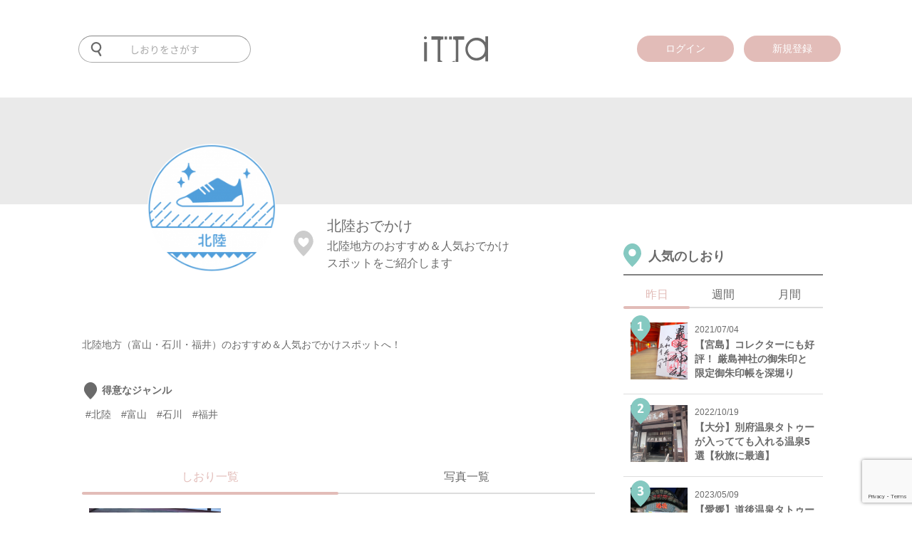

--- FILE ---
content_type: text/html; charset=UTF-8
request_url: https://itta.me/writer/hokurikutrip/
body_size: 168705
content:
<!DOCTYPE html>
<html lang="ja">
<head>
<meta charset="UTF-8">
<title>【北陸おでかけ】北陸地方のおすすめ＆人気のおでかけスポットをご紹介！</title>
<!-- Google Tag Manager -->
<script>(function(w,d,s,l,i){w[l]=w[l]||[];w[l].push({'gtm.start':
	new Date().getTime(),event:'gtm.js'});var f=d.getElementsByTagName(s)[0],
	j=d.createElement(s),dl=l!='dataLayer'?'&l='+l:'';j.async=true;j.src=
	'https://www.googletagmanager.com/gtm.js?id='+i+dl;f.parentNode.insertBefore(j,f);
})(window,document,'script','dataLayer','GTM-PRXQWMP');</script>
<!-- End Google Tag Manager -->
<meta name="description" itemprop="description" content="" />
<meta name="keywords" itemprop="keywords" content="北陸おでかけ,旅行,ライター" />
<meta name="SKYPE_TOOLBAR" content="SKYPE_TOOLBAR_PARSER_COMPATIBLE" />
<meta name="viewport" content="user-scalable=no, width=device-width, initial-scale=1">
<meta name="format-detection" content="telephone=no">
<meta name="google-site-verification" content="Fr2mVRRVrB_RZZleRVXCNab3NnXgDe98FFc898SO1iQ" />
<meta name='B-verify' content='1b869c0e04b30e2f23fc17c4c6628ea548cd3b3c' />
<meta name="facebook-domain-verification" content="si9pe85ooitalah7esloqd0gb7azdu" />
<link rel="canonical" href="https://itta.me/writer/hokurikutrip/">
<link rel="shortcut icon" href="https://itta.me/favicon.ico">


<link rel="apple-touch-icon" sizes="57x57" href="https://itta.me/apple-touch-icon-57x57.png">
<link rel="apple-touch-icon" sizes="60x60" href="https://itta.me/apple-touch-icon-60x60.png">
<link rel="apple-touch-icon" sizes="72x72" href="https://itta.me/apple-touch-icon-72x72.png">
<link rel="apple-touch-icon" sizes="76x76" href="https://itta.me/apple-touch-icon-76x76.png">
<link rel="apple-touch-icon" sizes="114x114" href="https://itta.me/apple-touch-icon-114x114.png">
<link rel="apple-touch-icon" sizes="120x120" href="https://itta.me/apple-touch-icon-120x120.png">
<link rel="apple-touch-icon" sizes="144x144" href="https://itta.me/apple-touch-icon-144x144.png">
<link rel="apple-touch-icon" sizes="152x152" href="https://itta.me/apple-touch-icon-152x152.png">
<link rel="apple-touch-icon" sizes="180x180" href="https://itta.me/apple-touch-icon-180x180.png">
<link rel="manifest" href="https://itta.me/manifest.json">
<link rel="mask-icon" href="https://itta.me/safari-pinned-tab.svg" color="#00685b">
<meta name="msapplication-TileColor" content="#00685b">
<meta name="msapplication-TileImage" content="https://itta.me/mstile-144x144.png">
<meta name="theme-color" content="#ffffff">
<meta name="apple-mobike-web-app-status-bar-style" content="black">
<meta name="apple-mobile-web-app-capable" content="yes">
<meta name="apple-mobile-web-app-title" content="itta">
<link rel="apple-touch-startup-image" media="(device-width: 320px) and (-webkit-device-pixel-ratio: 2)" href="https://itta.me/apple-touch-startup-image-640x920.png">
<link rel="apple-touch-startup-image" media="(device-width: 320px) and (device-height: 568px) and (-webkit-device-pixel-ratio: 2)" href="https://itta.me/apple-touch-startup-image-640x1096.png">
<link rel="apple-touch-startup-image" media="(device-width: 768px) and (orientation: portrait)" href="https://itta.me/apple-touch-startup-image-768x1004.png">
<link rel="apple-touch-startup-image" media="(device-width: 768px) and (orientation: landscape)" href="https://itta.me/apple-touch-startup-image-1024x748.png">
<link rel="apple-touch-startup-image" media="(device-width: 1536px) and (orientation: portrait) and (-webkit-device-pixel-ratio: 2)" href="https://itta.me/apple-touch-startup-image-1536x2008.png">
<link rel="apple-touch-startup-image" media="(device-width: 1536px) and (orientation: landscape) and (-webkit-device-pixel-ratio: 2)" href="https://itta.me/apple-touch-startup-image-2048x1496.png">

<style>@charset "utf-8";html,body,div,span,object,iframe,h1,h2,h3,h4,h5,h6,p,blockquote,pre,abbr,address,cite,code,del,dfn,em,img,ins,kbd,q,samp,small,strong,sub,sup,var,b,i,dl,dt,dd,ol,ul,li,fieldset,form,label,legend,table,caption,tbody,tfoot,thead,tr,th,td,article,aside,canvas,details,figcaption,figure,footer,header,hgroup,menu,nav,section,summary,time,mark,audio,video{margin:0;padding:0;border:0;outline:0;font-size:100%;vertical-align:baseline;background:transparent;}body{line-height:1;}article,aside,details,figcaption,figure,footer,header,hgroup,menu,nav,section{display:block;}ul{list-style:none;}blockquote,q{quotes:none;}blockquote:before,blockquote:after,q:before,q:after{content:'';content:none;}a{margin:0;padding:0;font-size:100%;vertical-align:baseline;background:transparent;}ins{background-color:#ff9;color:#000;text-decoration:none;}mark{background-color:#ff9;color:#000;font-style:italic;font-weight:bold;}del{text-decoration:line-through;}abbr[title],dfn[title]{border-bottom:1px dotted;cursor:help;}table{border-collapse:collapse;border-spacing:0;}hr{display:block;height:1px;border:0;border-top:1px solid #ccc;margin:1em 0;padding:0;}input,select{vertical-align:middle;}</style>
<style id="font_load">.material-icons{font-size: 0 !important;}</style>
	<link media="all" type="text/css" rel="stylesheet" href="https://itta.me/assets/css/style.css?1728546472" />
<!--[if lt IE 10]>
<script src="http://html5shiv.googlecode.com/svn/trunk/html5.js"></script>
<style>.material-icons{display: none !important;}</style>
<![endif]-->

<meta property="fb:admins" content="100010903985101" />
<meta property="og:title" content="【北陸おでかけ】北陸地方のおすすめ＆人気のおでかけスポットをご紹介！" />
<meta property="og:url" content="https://itta.me/writer/hokurikutrip/" />
<meta property="og:type" content="article" />
<meta property="og:image" content="https://itta.me/assets/img/writer/hokurikutrip/writer.png" />
<meta property="og:description" content="" />
<meta name="twitter:card" content="summary_large_image" />
<meta name="twitter:site" content="@itta_info" />
<meta name="twitter:domain" content="itta.me" />
<meta name="twitter:description" content="" />
<meta itemprop="image" content="https://itta.me/assets/img/writer/hokurikutrip/writer.png" />



<!-- Meta Pixel Code -->
<script>
!function(f,b,e,v,n,t,s)
{if(f.fbq)return;n=f.fbq=function(){n.callMethod?
n.callMethod.apply(n,arguments):n.queue.push(arguments)};
if(!f._fbq)f._fbq=n;n.push=n;n.loaded=!0;n.version='2.0';
n.queue=[];t=b.createElement(e);t.async=!0;
t.src=v;s=b.getElementsByTagName(e)[0];
s.parentNode.insertBefore(t,s)}(window, document,'script',
'https://connect.facebook.net/en_US/fbevents.js');
fbq('init', '3113412475637003');
fbq('track', 'PageView');
</script>
<noscript><img height="1" width="1" style="display:none"
src="https://www.facebook.com/tr?id=3113412475637003&ev=PageView&noscript=1"
/></noscript>
<!-- End Meta Pixel Code -->

<!-- Twitter conversion tracking base code -->
<script>
!function(e,t,n,s,u,a){e.twq||(s=e.twq=function(){s.exe?s.exe.apply(s,arguments):s.queue.push(arguments);
},s.version='1.1',s.queue=[],u=t.createElement(n),u.async=!0,u.src='https://static.ads-twitter.com/uwt.js',
a=t.getElementsByTagName(n)[0],a.parentNode.insertBefore(u,a))}(window,document,'script');
twq('config','o9aii');
</script>
<!-- End Twitter conversion tracking base code -->
</head>

<body id="" class="type-writer" >

<div id="fb-root"></div>

<div class="overlay">
	<div id="search_dialog" class="overlay_dialog">
                <div class="logo">
                        <a href="https://itta.me/">
                        <img src="https://itta.me/assets/img/sp/common/logo2.svg?1619488761" alt="" />                        </a>
                </div>
		<form action="https://itta.me/search/" method="get">
                        <img src="https://itta.me/assets/img/sp/common/menu-search-off.svg?1619488761" alt="" />			<input id="search_input" name="keyword" type="text" placeholder="キーワードを入力">
		</form>
                <div class="tag" itemscope="itemscope" itemtype="http://scheme.org/SiteNavigationElement">
                    <h3>
                        人気のタグ
                    </h3>
                    <ul>
                                    <li itemprop="itemListElement" itemscope="itemscope" itemtype="http://schema.org/ListItem">
                            <a itemprop="item" href="https://itta.me/list/?tag=絶景">
                                <span itemprop="name">#絶景</span>
                            </a>
                        </li>
                                    <li itemprop="itemListElement" itemscope="itemscope" itemtype="http://schema.org/ListItem">
                            <a itemprop="item" href="https://itta.me/list/?tag=ホテル">
                                <span itemprop="name">#ホテル</span>
                            </a>
                        </li>
                                    <li itemprop="itemListElement" itemscope="itemscope" itemtype="http://schema.org/ListItem">
                            <a itemprop="item" href="https://itta.me/list/?tag=街歩き">
                                <span itemprop="name">#街歩き</span>
                            </a>
                        </li>
                                    <li itemprop="itemListElement" itemscope="itemscope" itemtype="http://schema.org/ListItem">
                            <a itemprop="item" href="https://itta.me/list/?tag=桜">
                                <span itemprop="name">#桜</span>
                            </a>
                        </li>
                                    <li itemprop="itemListElement" itemscope="itemscope" itemtype="http://schema.org/ListItem">
                            <a itemprop="item" href="https://itta.me/list/?tag=登山">
                                <span itemprop="name">#登山</span>
                            </a>
                        </li>
                                    <li itemprop="itemListElement" itemscope="itemscope" itemtype="http://schema.org/ListItem">
                            <a itemprop="item" href="https://itta.me/list/?tag=タイ">
                                <span itemprop="name">#タイ</span>
                            </a>
                        </li>
                                    <li itemprop="itemListElement" itemscope="itemscope" itemtype="http://schema.org/ListItem">
                            <a itemprop="item" href="https://itta.me/list/?tag=体験">
                                <span itemprop="name">#体験</span>
                            </a>
                        </li>
                                    <li itemprop="itemListElement" itemscope="itemscope" itemtype="http://schema.org/ListItem">
                            <a itemprop="item" href="https://itta.me/list/?tag=温泉">
                                <span itemprop="name">#温泉</span>
                            </a>
                        </li>
                                    <li itemprop="itemListElement" itemscope="itemscope" itemtype="http://schema.org/ListItem">
                            <a itemprop="item" href="https://itta.me/list/?tag=女子旅">
                                <span itemprop="name">#女子旅</span>
                            </a>
                        </li>
                                    <li itemprop="itemListElement" itemscope="itemscope" itemtype="http://schema.org/ListItem">
                            <a itemprop="item" href="https://itta.me/list/?tag=カメラ">
                                <span itemprop="name">#カメラ</span>
                            </a>
                        </li>
                                    <li itemprop="itemListElement" itemscope="itemscope" itemtype="http://schema.org/ListItem">
                            <a itemprop="item" href="https://itta.me/list/?tag=グルメ">
                                <span itemprop="name">#グルメ</span>
                            </a>
                        </li>
                                    <li itemprop="itemListElement" itemscope="itemscope" itemtype="http://schema.org/ListItem">
                            <a itemprop="item" href="https://itta.me/list/?tag=台湾">
                                <span itemprop="name">#台湾</span>
                            </a>
                        </li>
                                </ul>
                </div>
	</div>
	<div id="login_dialog" class="overlay_dialog">
		<div class="sns_login">
			<div class="logo"><svg xmlns="http://www.w3.org/2000/svg" width="1000" height="399.275" viewBox="0 0 1000 399.275">
  <path id="前面オブジェクトで型抜き_539" data-name="前面オブジェクトで型抜き 539" d="M534.749,399.274H440.266a11.348,11.348,0,0,0-1.379-3.776l33.9-11.966a24.415,24.415,0,0,0,4.9-.5,12.963,12.963,0,0,0-.281,2.7c0,6.058,4.148,10.987,9.247,10.987s9.247-4.929,9.247-10.987c0-4.308-2.134-8.239-5.438-10.015a21.669,21.669,0,0,0,3.991-6.491,20.938,20.938,0,0,0,1.447-7.668V71.491c0-12.117-10.371-21.974-23.119-21.974H454.293V1.172h27.715L482.984,0H626.517V52.737H534.749V399.273Zm-247.914,0H214.553V52.737H117.418V0h140.8l1.372,1.173h42.116V49.517H278.588c-12.748,0-23.119,9.858-23.119,21.974V361.557c0,12.117,10.371,21.974,23.119,21.974l6.125.515a13.1,13.1,0,0,0-1.5,6.079,13.637,13.637,0,0,0,3.623,9.146ZM1000,391.756H956.968V310.928a208.81,208.81,0,0,1-29.124,29.219,178.1,178.1,0,0,1-15.819,11.513,167.065,167.065,0,0,1-16.655,9.449,160.3,160.3,0,0,1-35.746,12.629,170.273,170.273,0,0,1-19.07,3.159,185.457,185.457,0,0,1-19.865,1.053,181.418,181.418,0,0,1-34.707-3.263,161.523,161.523,0,0,1-32.072-9.79,163.324,163.324,0,0,1-29.439-16.32,192.671,192.671,0,0,1-49.12-50.372,170.017,170.017,0,0,1-15.934-30.344A173.74,173.74,0,0,1,649.86,234.7a199.256,199.256,0,0,1-3.185-35.993,190.459,190.459,0,0,1,3.215-35.31,166.574,166.574,0,0,1,25.725-62.659A194.784,194.784,0,0,1,725.16,50.6a165.486,165.486,0,0,1,29.645-16.273,163.78,163.78,0,0,1,32.256-9.765,188.13,188.13,0,0,1,55.266-2.144,165.353,165.353,0,0,1,19.4,3.333A154.155,154.155,0,0,1,880.142,31.3a150.407,150.407,0,0,1,17.412,7.771,152.858,152.858,0,0,1,16.4,10A163.141,163.141,0,0,1,929.322,61.3,181.5,181.5,0,0,1,943.66,75.735a208.691,208.691,0,0,1,13.308,16.655V0H1000V391.755ZM818,63.4a141.49,141.49,0,0,0-17.866,1.119,132.019,132.019,0,0,0-17.17,3.358,129.676,129.676,0,0,0-16.47,5.6,134.385,134.385,0,0,0-15.767,7.838,131.423,131.423,0,0,0-14.634,9.856,128.383,128.383,0,0,0-13.055,11.665,132.61,132.61,0,0,0-11.475,13.475,144.369,144.369,0,0,0-9.9,15.284,148.815,148.815,0,0,0-7.976,16.431,138.453,138.453,0,0,0-5.7,16.895,135.338,135.338,0,0,0-3.416,17.362,139.427,139.427,0,0,0-1.138,17.832,136.638,136.638,0,0,0,1.149,17.707,134.607,134.607,0,0,0,3.446,17.32,139.606,139.606,0,0,0,5.744,16.929A151.776,151.776,0,0,0,701.82,268.6a147.634,147.634,0,0,0,9.978,15.444,135.422,135.422,0,0,0,11.554,13.637,130.7,130.7,0,0,0,13.13,11.826,133.192,133.192,0,0,0,14.708,10.011,137.366,137.366,0,0,0,15.778,7.973,127.2,127.2,0,0,0,33.247,9.109,133.586,133.586,0,0,0,17.474,1.138,138.236,138.236,0,0,0,17.682-1.129,134.174,134.174,0,0,0,17.212-3.388,137.11,137.11,0,0,0,16.742-5.646,147.131,147.131,0,0,0,16.271-7.9,139.5,139.5,0,0,0,15.114-9.825,127.6,127.6,0,0,0,13.268-11.422A123.356,123.356,0,0,0,925.4,285.4a126.528,126.528,0,0,0,9.568-14.621,131.438,131.438,0,0,0,7.562-15.9,134.017,134.017,0,0,0,5.4-16.871,143.868,143.868,0,0,0,3.241-17.846,165.136,165.136,0,0,0-1.342-47.038,136.075,136.075,0,0,0-7.269-25.808,129.056,129.056,0,0,0-12.118-23.394,142.111,142.111,0,0,0-37.477-38.285,124.689,124.689,0,0,0-22.75-12.361,127.3,127.3,0,0,0-24.989-7.415A146.813,146.813,0,0,0,818,63.4ZM46.088,391.756H2.423V90.136H46.088V391.755ZM360.664,49.518h-39.4V9.482c0-.952-.005-1.9-.01-2.7V6.776c-.011-1.977-.022-3.843.028-5.6h39.38V49.517Zm74.069,0H390.709V1.172h44.007c.05,1.769.039,3.634.028,5.61v.049c0,.769-.01,1.725-.01,2.652Zm-412.2-3.27a22.544,22.544,0,0,1-8.769-43.3A22.578,22.578,0,0,1,43.316,14.937a22.539,22.539,0,0,1-20.779,31.31Z" transform="translate(0 0.001)" fill="#6A6A6A"/>
</svg>
</div>
			<h3>ittaにログイン</h3>
		</div>
		<p id="login_error"><font color="red"></font></p>
		<div class="login_form">
			<form id="login" action="javascript:void(0)">
			<input type="hidden" id="g_recaptcha_response" name="g_recaptcha_response">
				<div>
					<input type="email" name="email" placeholder="メールアドレス">
				</div>
				<div>
					<input type="password" name="password" placeholder="パスワード">
				</div>
				<div>
					<input type="submit" class="login" value="ログイン">
				</div>
				<div class="form_text">
					<a href="https://itta.me/contact">パスワードを忘れた方はこちら</a>
				</div>
				<div class="or_line">
					<span>OR</span>
				</div>
			</form>
		</div>
		<div class="sns_login">
			<a href="https://itta.me/login/signup/" class="mail">
				<div class="share_icon"><i class="material-icons">assignment_turned_in</i></div>
				新規登録はこちら
			</a>
		</div>
	</div>
	<div id="sign-up_dialog" class="overlay_dialog">
		<div class="page_container">
			<div class="sns_login pages page-1">
				<div class="logo"><svg xmlns="http://www.w3.org/2000/svg" width="1000" height="399.275" viewBox="0 0 1000 399.275">
  <path id="前面オブジェクトで型抜き_539" data-name="前面オブジェクトで型抜き 539" d="M534.749,399.274H440.266a11.348,11.348,0,0,0-1.379-3.776l33.9-11.966a24.415,24.415,0,0,0,4.9-.5,12.963,12.963,0,0,0-.281,2.7c0,6.058,4.148,10.987,9.247,10.987s9.247-4.929,9.247-10.987c0-4.308-2.134-8.239-5.438-10.015a21.669,21.669,0,0,0,3.991-6.491,20.938,20.938,0,0,0,1.447-7.668V71.491c0-12.117-10.371-21.974-23.119-21.974H454.293V1.172h27.715L482.984,0H626.517V52.737H534.749V399.273Zm-247.914,0H214.553V52.737H117.418V0h140.8l1.372,1.173h42.116V49.517H278.588c-12.748,0-23.119,9.858-23.119,21.974V361.557c0,12.117,10.371,21.974,23.119,21.974l6.125.515a13.1,13.1,0,0,0-1.5,6.079,13.637,13.637,0,0,0,3.623,9.146ZM1000,391.756H956.968V310.928a208.81,208.81,0,0,1-29.124,29.219,178.1,178.1,0,0,1-15.819,11.513,167.065,167.065,0,0,1-16.655,9.449,160.3,160.3,0,0,1-35.746,12.629,170.273,170.273,0,0,1-19.07,3.159,185.457,185.457,0,0,1-19.865,1.053,181.418,181.418,0,0,1-34.707-3.263,161.523,161.523,0,0,1-32.072-9.79,163.324,163.324,0,0,1-29.439-16.32,192.671,192.671,0,0,1-49.12-50.372,170.017,170.017,0,0,1-15.934-30.344A173.74,173.74,0,0,1,649.86,234.7a199.256,199.256,0,0,1-3.185-35.993,190.459,190.459,0,0,1,3.215-35.31,166.574,166.574,0,0,1,25.725-62.659A194.784,194.784,0,0,1,725.16,50.6a165.486,165.486,0,0,1,29.645-16.273,163.78,163.78,0,0,1,32.256-9.765,188.13,188.13,0,0,1,55.266-2.144,165.353,165.353,0,0,1,19.4,3.333A154.155,154.155,0,0,1,880.142,31.3a150.407,150.407,0,0,1,17.412,7.771,152.858,152.858,0,0,1,16.4,10A163.141,163.141,0,0,1,929.322,61.3,181.5,181.5,0,0,1,943.66,75.735a208.691,208.691,0,0,1,13.308,16.655V0H1000V391.755ZM818,63.4a141.49,141.49,0,0,0-17.866,1.119,132.019,132.019,0,0,0-17.17,3.358,129.676,129.676,0,0,0-16.47,5.6,134.385,134.385,0,0,0-15.767,7.838,131.423,131.423,0,0,0-14.634,9.856,128.383,128.383,0,0,0-13.055,11.665,132.61,132.61,0,0,0-11.475,13.475,144.369,144.369,0,0,0-9.9,15.284,148.815,148.815,0,0,0-7.976,16.431,138.453,138.453,0,0,0-5.7,16.895,135.338,135.338,0,0,0-3.416,17.362,139.427,139.427,0,0,0-1.138,17.832,136.638,136.638,0,0,0,1.149,17.707,134.607,134.607,0,0,0,3.446,17.32,139.606,139.606,0,0,0,5.744,16.929A151.776,151.776,0,0,0,701.82,268.6a147.634,147.634,0,0,0,9.978,15.444,135.422,135.422,0,0,0,11.554,13.637,130.7,130.7,0,0,0,13.13,11.826,133.192,133.192,0,0,0,14.708,10.011,137.366,137.366,0,0,0,15.778,7.973,127.2,127.2,0,0,0,33.247,9.109,133.586,133.586,0,0,0,17.474,1.138,138.236,138.236,0,0,0,17.682-1.129,134.174,134.174,0,0,0,17.212-3.388,137.11,137.11,0,0,0,16.742-5.646,147.131,147.131,0,0,0,16.271-7.9,139.5,139.5,0,0,0,15.114-9.825,127.6,127.6,0,0,0,13.268-11.422A123.356,123.356,0,0,0,925.4,285.4a126.528,126.528,0,0,0,9.568-14.621,131.438,131.438,0,0,0,7.562-15.9,134.017,134.017,0,0,0,5.4-16.871,143.868,143.868,0,0,0,3.241-17.846,165.136,165.136,0,0,0-1.342-47.038,136.075,136.075,0,0,0-7.269-25.808,129.056,129.056,0,0,0-12.118-23.394,142.111,142.111,0,0,0-37.477-38.285,124.689,124.689,0,0,0-22.75-12.361,127.3,127.3,0,0,0-24.989-7.415A146.813,146.813,0,0,0,818,63.4ZM46.088,391.756H2.423V90.136H46.088V391.755ZM360.664,49.518h-39.4V9.482c0-.952-.005-1.9-.01-2.7V6.776c-.011-1.977-.022-3.843.028-5.6h39.38V49.517Zm74.069,0H390.709V1.172h44.007c.05,1.769.039,3.634.028,5.61v.049c0,.769-.01,1.725-.01,2.652Zm-412.2-3.27a22.544,22.544,0,0,1-8.769-43.3A22.578,22.578,0,0,1,43.316,14.937a22.539,22.539,0,0,1-20.779,31.31Z" transform="translate(0 0.001)" fill="#6A6A6A"/>
</svg>
</div>
				<h3>ittaに登録</h3>
				<form action="">
					<div class="form_text" style="margin-bottom: 20px;">
						<p>
							登録していただくと、記事にブックマークしたりライターをお気に入りに追加することができます。
						</p>
					</div>
					
					<div>
						<a href="javascript:void(0);" class="mail page-next">
							<div class="share_icon"><i class="material-icons">mail</i></div>
							メールアドレスで登録
						</a>
					</div>
					<div class="form_text">
						<a href="javascript:void(0);" id="to_login_dialog">既に登録している方はこちら</a>
					</div>
				</form>
			</div>
			<div class="login_form pages page-2">
				<i class="material-icons control-button page-back">arrow_back</i>
				<h3>メールアドレスで登録</h3>
				<p id="register_error"><font color="red"></font></p>
				<form id="register" action="javascript:void(0)">
				<input type="hidden" id="g_recaptcha_response" name="g_recaptcha_response">
					<div>
						<input type="text" name="reg_nickname" placeholder="ユーザー名（表示名）"　required>
					</div>
					<div>
						<input type="email" name="reg_email" placeholder="メールアドレス"　required>
					</div>
					<div>
						<input type="password" name="reg_password" placeholder="パスワード（半角英数字・8文字以上）"　required>
					</div>
					<div>
						<input type="password" name="reg_password_c" placeholder="パスワード（確認）"　required>
					</div>
					<div class="form_text">
						登録すると、<a href="https://itta.me/terms">利用規約</a>および<a href="https://itta.me/privacy">プライバシーポリシー</a>に同意したことになります。
					</div>
					<div>
						<input type="submit" class="register" value="登録">
					</div>
				</form>
			</div>
		</div>
	</div>

	<div id="message_dialog" class="overlay_dialog">
		<div class="message_icon">
			<img src="https://itta.me/assets/img/common/check.svg" alt="">
		</div>
		<span id="message_text"></span>
	</div>

	<div id="offer_dialog" class="overlay_dialog">
		<div class="login_form">
			<h3>「北陸おでかけ」さんに<br class="spbr">記事をリクエスト</h3>
			<p id="offer_error"><font color="red"></font></p>
			<form action="javascript:void(0)">
				<div>
					<textarea id="offer_input" placeholder="(例)「他にオススメの写真スポットはありませんか？」「今までで一番びっくりした国の記事が読みたいです」、「応援してます。頑張ってください！」など" required></textarea>
				</div>
				<div>
					<div class="g-recaptcha" data-callback="syncerRecaptchaCallback" data-expired-callback="syncerRecaptchaExpiredCallback" data-sitekey="6LewKBsTAAAAABAt1jf4Ut_FynqoGxNewRPtNMw0"></div>
				</div>
				<div>
					<input id="offer_submit" type="submit" value="リクエストを送信" disabled>
				</div>
			</form>
		</div>
	</div>


	<div class="overlay_touched">
		<i class="material-icons">close</i>
	</div>
</div>
<header id="header" itemscope="itemscope" itemtype="http://schema.org/WPHeader" >
    <div class="inner">
        <meta itemprop="headline" content="itta">

        <div class="navigation">
            <div id="to-app">
                                <a id="to-app-close" href="javascript: void(0)">
                    <i class="material-icons">close</i>
                </a>
                <a id="app-icon" target="_blank" href="https://itunes.apple.com/jp/app/lu-xingmediaitta-itta-siwazu/id1136117511?l=ja&ls=1&mt=8">
                    <img src="https://itta.me/assets/img/common/app-icon.png?1505968373" alt="" />                                    </a>
                <a class="text" target="_blank" href="https://itunes.apple.com/jp/app/lu-xingmediaitta-itta-siwazu/id1136117511?l=ja&ls=1&mt=8">
                    <b>アプリでもっと便利に！</b><br>
                    今すぐ無料でゲット！
                    <div class="rating">
                        <i class="material-icons">star</i>
                        <i class="material-icons">star</i>
                        <i class="material-icons">star</i>
                        <i class="material-icons">star</i>
                        <i class="material-icons">star</i>
                    </div>
                </a>
                <a id="to-app-btn" target="_blank" href="https://itunes.apple.com/jp/app/lu-xingmediaitta-itta-siwazu/id1136117511?l=ja&ls=1&mt=8">
                    アプリで見る
                </a>
            </div>
            <div class="wrapper navigation-inner">

                <div class="logo">
                    <a href="https://itta.me/">
                                                <svg xmlns="http://www.w3.org/2000/svg" width="1000" height="399.275" viewBox="0 0 1000 399.275">
  <path id="前面オブジェクトで型抜き_539" data-name="前面オブジェクトで型抜き 539" d="M534.749,399.274H440.266a11.348,11.348,0,0,0-1.379-3.776l33.9-11.966a24.415,24.415,0,0,0,4.9-.5,12.963,12.963,0,0,0-.281,2.7c0,6.058,4.148,10.987,9.247,10.987s9.247-4.929,9.247-10.987c0-4.308-2.134-8.239-5.438-10.015a21.669,21.669,0,0,0,3.991-6.491,20.938,20.938,0,0,0,1.447-7.668V71.491c0-12.117-10.371-21.974-23.119-21.974H454.293V1.172h27.715L482.984,0H626.517V52.737H534.749V399.273Zm-247.914,0H214.553V52.737H117.418V0h140.8l1.372,1.173h42.116V49.517H278.588c-12.748,0-23.119,9.858-23.119,21.974V361.557c0,12.117,10.371,21.974,23.119,21.974l6.125.515a13.1,13.1,0,0,0-1.5,6.079,13.637,13.637,0,0,0,3.623,9.146ZM1000,391.756H956.968V310.928a208.81,208.81,0,0,1-29.124,29.219,178.1,178.1,0,0,1-15.819,11.513,167.065,167.065,0,0,1-16.655,9.449,160.3,160.3,0,0,1-35.746,12.629,170.273,170.273,0,0,1-19.07,3.159,185.457,185.457,0,0,1-19.865,1.053,181.418,181.418,0,0,1-34.707-3.263,161.523,161.523,0,0,1-32.072-9.79,163.324,163.324,0,0,1-29.439-16.32,192.671,192.671,0,0,1-49.12-50.372,170.017,170.017,0,0,1-15.934-30.344A173.74,173.74,0,0,1,649.86,234.7a199.256,199.256,0,0,1-3.185-35.993,190.459,190.459,0,0,1,3.215-35.31,166.574,166.574,0,0,1,25.725-62.659A194.784,194.784,0,0,1,725.16,50.6a165.486,165.486,0,0,1,29.645-16.273,163.78,163.78,0,0,1,32.256-9.765,188.13,188.13,0,0,1,55.266-2.144,165.353,165.353,0,0,1,19.4,3.333A154.155,154.155,0,0,1,880.142,31.3a150.407,150.407,0,0,1,17.412,7.771,152.858,152.858,0,0,1,16.4,10A163.141,163.141,0,0,1,929.322,61.3,181.5,181.5,0,0,1,943.66,75.735a208.691,208.691,0,0,1,13.308,16.655V0H1000V391.755ZM818,63.4a141.49,141.49,0,0,0-17.866,1.119,132.019,132.019,0,0,0-17.17,3.358,129.676,129.676,0,0,0-16.47,5.6,134.385,134.385,0,0,0-15.767,7.838,131.423,131.423,0,0,0-14.634,9.856,128.383,128.383,0,0,0-13.055,11.665,132.61,132.61,0,0,0-11.475,13.475,144.369,144.369,0,0,0-9.9,15.284,148.815,148.815,0,0,0-7.976,16.431,138.453,138.453,0,0,0-5.7,16.895,135.338,135.338,0,0,0-3.416,17.362,139.427,139.427,0,0,0-1.138,17.832,136.638,136.638,0,0,0,1.149,17.707,134.607,134.607,0,0,0,3.446,17.32,139.606,139.606,0,0,0,5.744,16.929A151.776,151.776,0,0,0,701.82,268.6a147.634,147.634,0,0,0,9.978,15.444,135.422,135.422,0,0,0,11.554,13.637,130.7,130.7,0,0,0,13.13,11.826,133.192,133.192,0,0,0,14.708,10.011,137.366,137.366,0,0,0,15.778,7.973,127.2,127.2,0,0,0,33.247,9.109,133.586,133.586,0,0,0,17.474,1.138,138.236,138.236,0,0,0,17.682-1.129,134.174,134.174,0,0,0,17.212-3.388,137.11,137.11,0,0,0,16.742-5.646,147.131,147.131,0,0,0,16.271-7.9,139.5,139.5,0,0,0,15.114-9.825,127.6,127.6,0,0,0,13.268-11.422A123.356,123.356,0,0,0,925.4,285.4a126.528,126.528,0,0,0,9.568-14.621,131.438,131.438,0,0,0,7.562-15.9,134.017,134.017,0,0,0,5.4-16.871,143.868,143.868,0,0,0,3.241-17.846,165.136,165.136,0,0,0-1.342-47.038,136.075,136.075,0,0,0-7.269-25.808,129.056,129.056,0,0,0-12.118-23.394,142.111,142.111,0,0,0-37.477-38.285,124.689,124.689,0,0,0-22.75-12.361,127.3,127.3,0,0,0-24.989-7.415A146.813,146.813,0,0,0,818,63.4ZM46.088,391.756H2.423V90.136H46.088V391.755ZM360.664,49.518h-39.4V9.482c0-.952-.005-1.9-.01-2.7V6.776c-.011-1.977-.022-3.843.028-5.6h39.38V49.517Zm74.069,0H390.709V1.172h44.007c.05,1.769.039,3.634.028,5.61v.049c0,.769-.01,1.725-.01,2.652Zm-412.2-3.27a22.544,22.544,0,0,1-8.769-43.3A22.578,22.578,0,0,1,43.316,14.937a22.539,22.539,0,0,1-20.779,31.31Z" transform="translate(0 0.001)" fill="#6A6A6A"/>
</svg>
                                            </a>
                </div>

                <div class="search">
                    <form action="https://itta.me/search/" method="get">
                                                <svg xmlns="http://www.w3.org/2000/svg" width="31" height="42.464" viewBox="0 0 31 42.464">
  <path id="前面オブジェクトで型抜き_540" data-name="前面オブジェクトで型抜き 540" d="M-3951.581,42.464a2.591,2.591,0,0,1-2.239-1.29l-6.278-10.857a15.532,15.532,0,0,1-4.4.633A15.506,15.506,0,0,1-3980,15.475,15.5,15.5,0,0,1-3964.5,0,15.5,15.5,0,0,1-3949,15.475a15.493,15.493,0,0,1-1.76,7.17,15.619,15.619,0,0,1-4.69,5.4l6.1,10.556a2.583,2.583,0,0,1-.946,3.524A2.6,2.6,0,0,1-3951.581,42.464ZM-3964.5,4.638a10.85,10.85,0,0,0-10.85,10.825,10.849,10.849,0,0,0,10.85,10.823,10.849,10.849,0,0,0,10.85-10.823A10.85,10.85,0,0,0-3964.5,4.638Z" transform="translate(3980)" fill="#6a6a6a"/>
</svg>
                                                <input name="keyword" type="text" placeholder="しおりをさがす" value="">
                    </form>
                </div>
                
                <div class="menu">
                    <a href="javascript:void(0)" class="menu_only">
                        <img src="https://itta.me/assets/img/sp/common/pin-menu.svg?1619488761" alt="" />                    </a>
                </div>
                
                <!--div class="menu">
                        <a href="https://itta.me/app/setting/">
                                <i class="material-icons">settings</i>
                        </a>
                </div-->

                                            <div class="login">
                                        <a href="javascript:void(0)" class="login_only">
                        <span>ログイン</span>
                    </a>
                </div>
                <div class="sign-up">
                    <a href="javascript:void(0)" class="sign-up_only">
                        <span>新規登録</span>
                    </a>
                </div>
                                        </div>
        </div>
    </div>
        
    </header>

<div class="writer_link inner">
    <div class="wrapper">
        <div class="buttons">

            <div class="blog">
                    </div>

            <div class="sns">
            
            
                        </div>
        </div>
    </div>
</div>


<main>
    <article itemscope="itemscope" itemtype="http://schema.org/Blog">
        
        <div id="main-contents" class="contents wrapper">
            
            <div id="main" class="writer-detail">

    <section id="writer" itemprop="contributor" itemscope="itemscope" itemtype="http://schema.org/Person" data-id="287">
        <div class="writer">
            <div class="writer_header">
                <div class="writer_img">
                    <img alt="" src="https://itta.me/assets/img/writer/hokurikutrip/writer.png?202602022301" />                    <div itemscope="itemscope" itemprop="image" itemtype="https://schema.org/ImageObject">
                        <meta itemprop='url' content="https://itta.me/assets/img/writer/hokurikutrip/writer.png">
                        <meta itemprop='width' content="200">
                        <meta itemprop='height' content="200">
                    </div>
                </div>
                <div class="writer_about">
                                            <span href="javascript:void(0)" class="favorite_btn writer_fav" data-login="0" data-codename="hokurikutrip" data-title="お気に入りに登録">
                                                <svg xmlns="http://www.w3.org/2000/svg" width="101.649" height="133.651" viewBox="0 0 101.649 133.651">
  <path id="前面オブジェクトで型抜き_545" data-name="前面オブジェクトで型抜き 545" d="M2148.825,7673.651v0a297.551,297.551,0,0,1-25.413-26.89,164.99,164.99,0,0,1-17.471-25.069c-5.269-9.619-7.94-18.1-7.94-25.217a61.491,61.491,0,0,1,3.994-21.981,57.019,57.019,0,0,1,10.893-17.953,50.745,50.745,0,0,1,16.154-12.1,46.326,46.326,0,0,1,39.568,0,50.752,50.752,0,0,1,16.156,12.1,57.039,57.039,0,0,1,10.891,17.953,61.534,61.534,0,0,1,3.994,21.981c0,7.115-2.672,15.6-7.942,25.217a164.849,164.849,0,0,1-17.469,25.069,292.531,292.531,0,0,1-25.411,26.89Zm-14.636-97.077c-.138,0-.285,0-.435.005-4.717.143-8.169,2.052-10.261,5.674-1.577,2.729-2.376,6.4-2.376,10.914,0,3.479,1.451,7.382,4.314,11.6a63.344,63.344,0,0,0,9.492,10.658,116.338,116.338,0,0,0,13.808,10.821l.015-.009a117.068,117.068,0,0,0,13.792-10.812,63.313,63.313,0,0,0,9.49-10.658c2.864-4.222,4.316-8.125,4.316-11.6,0-3.018-.451-7.355-2.6-10.879a11.8,11.8,0,0,0-9.885-5.708c-.25-.017-.509-.025-.77-.025a12.147,12.147,0,0,0-6.138,1.714,18.422,18.422,0,0,0-4.5,3.771,25.91,25.91,0,0,0-3.713,5.473l0,.006a.019.019,0,0,0,0,.006l0-.006a21.788,21.788,0,0,0-3.443-5.469,16.87,16.87,0,0,0-4.522-3.765A13.351,13.351,0,0,0,2134.189,7576.574Z" transform="translate(-2098.001 -7540)" fill="#cecece"/>
</svg>
                        </span>
                    <dl>
                        <dt itemprop="name">北陸おでかけ                        </dt>
                        <dd>北陸地方のおすすめ＆人気おでかけスポットをご紹介します</dd>
                    </dl>
                </div>
            </div>
            <dl class="writer_profile">
                            </dl>


            <div class="writer_description" itemprop="description">
            <p>
北陸地方（富山・石川・福井）のおすすめ＆人気おでかけスポットへ！<br>
</p>        </div>
                
            
                    
            <div class="writer_tag">
                <h3><svg xmlns="http://www.w3.org/2000/svg" width="101.651" height="133.651" viewBox="0 0 101.651 133.651">
  <path id="前面オブジェクトで型抜き_58" data-name="前面オブジェクトで型抜き 58" d="M50.828,133.648h0a292.358,292.358,0,0,1-25.412-26.892A164.859,164.859,0,0,1,7.943,81.688C2.674,72.069,0,63.585,0,56.471A61.537,61.537,0,0,1,4,34.489,57,57,0,0,1,14.889,16.538a50.716,50.716,0,0,1,16.155-12.1,46.316,46.316,0,0,1,39.568,0,50.723,50.723,0,0,1,16.155,12.1A57.009,57.009,0,0,1,97.658,34.489a61.537,61.537,0,0,1,3.994,21.982c0,7.114-2.672,15.6-7.942,25.217A164.859,164.859,0,0,1,76.24,106.755a292.249,292.249,0,0,1-25.412,26.892Z" transform="translate(-0.002 0.003)" fill="#85c9c1"/>
</svg>
得意なジャンル</h3>
                <ul>
                                    <li>
                            <span itemprop="name">#北陸</span>
                    </li>
                                    <li>
                            <span itemprop="name">#富山</span>
                    </li>
                                    <li>
                            <span itemprop="name">#石川</span>
                    </li>
                                    <li>
                            <span itemprop="name">#福井</span>
                    </li>
                                </ul>
            </div>
                </div>

    
    
            
        <div class="post_list">
            
            <div class="tab_buttons" data-tab-length="2">
                <ul>
                    <li class="tab_button active" data-tab="1">しおり一覧</li>
                    <li class="tab_button" data-tab="2">写真一覧</li>
                </ul>
                <div class="after"></div>
            </div>
            <div class="tab_lists">
                <ul id="tab_list_1" class="tab_list active">
                        <li>
        <article class="post" itemscope="itemscope" itemtype="http://schema.org/BlogPosting">
    <meta itemscope="itemscope" itemprop="mainEntityOfPage" itemType="https://schema.org/WebPage" itemid="https://itta.me/">
    <a href="https://itta.me/article/13477/" itemprop="url" class="post_url">
        <div class="post_img lazy_bgimg" data-original="https://itta.me/assets/img/article/13477/eyecatch_small.png">
        <img src="https://itta.me/assets/img/common/thumbnail_4_3.png?1619488761" alt="" />
            <div itemscope="itemscope" itemprop="image" itemtype="https://schema.org/ImageObject">
                <meta itemprop='url' content="https://itta.me/assets/img/article/13477/eyecatch.jpg">
                <meta itemprop='width' content="650">
                <meta itemprop='height' content="360">
            </div>
        </div>
        <header>
            <div class="post_date">
                                                                <span>2021-02-10</span>
            </div>
            <meta itemprop='datePublished' content="2021-02-10">
            <meta itemprop='dateModified' content="2021-02-10">
            <h2 class="post_title" itemprop="headline">【富山】伝統的な街並みの中にあるゲストハウス「さまのこハウス」</h2>
            <p class="post_read" itemprop="description">金屋町にあるゲストハウス「さまのこハウス」は、金屋町に移住を検討中の人や、静かな町屋で家族と共に過ごしたい人にオススメの「居住体験宿泊施設」。...</p>
        </header>
    </a>
</article>
    </li>
    <li>
        <article class="post" itemscope="itemscope" itemtype="http://schema.org/BlogPosting">
    <meta itemscope="itemscope" itemprop="mainEntityOfPage" itemType="https://schema.org/WebPage" itemid="https://itta.me/">
    <a href="https://itta.me/article/13455/" itemprop="url" class="post_url">
        <div class="post_img lazy_bgimg" data-original="https://itta.me/assets/img/article/13455/eyecatch_small.png">
        <img src="https://itta.me/assets/img/common/thumbnail_4_3.png?1619488761" alt="" />
            <div itemscope="itemscope" itemprop="image" itemtype="https://schema.org/ImageObject">
                <meta itemprop='url' content="https://itta.me/assets/img/article/13455/eyecatch.jpg">
                <meta itemprop='width' content="650">
                <meta itemprop='height' content="360">
            </div>
        </div>
        <header>
            <div class="post_date">
                                                                <span>2021-02-05</span>
            </div>
            <meta itemprop='datePublished' content="2021-02-05">
            <meta itemprop='dateModified' content="2021-02-05">
            <h2 class="post_title" itemprop="headline">【石川】江戸時代の建物や暮らしぶりを見られる「金沢湯涌江戸村」</h2>
            <p class="post_read" itemprop="description">金沢の温泉地、湯涌温泉の自然の中にある金沢湯涌江戸村は、もともと別の場所にあった建造物を湯涌に移築して公開されています。...</p>
        </header>
    </a>
</article>
    </li>
    <li>
        <article class="post" itemscope="itemscope" itemtype="http://schema.org/BlogPosting">
    <meta itemscope="itemscope" itemprop="mainEntityOfPage" itemType="https://schema.org/WebPage" itemid="https://itta.me/">
    <a href="https://itta.me/article/13072/" itemprop="url" class="post_url">
        <div class="post_img lazy_bgimg" data-original="https://itta.me/assets/img/article/13072/eyecatch_small.png">
        <img src="https://itta.me/assets/img/common/thumbnail_4_3.png?1619488761" alt="" />
            <div itemscope="itemscope" itemprop="image" itemtype="https://schema.org/ImageObject">
                <meta itemprop='url' content="https://itta.me/assets/img/article/13072/eyecatch.jpg">
                <meta itemprop='width' content="650">
                <meta itemprop='height' content="360">
            </div>
        </div>
        <header>
            <div class="post_date">
                                                                <span>2020-10-15</span>
            </div>
            <meta itemprop='datePublished' content="2020-10-15">
            <meta itemprop='dateModified' content="2020-11-09">
            <h2 class="post_title" itemprop="headline">【石川】マイナスイオンを感じながら川沿いを歩ける「鶴仙渓遊歩道」</h2>
            <p class="post_read" itemprop="description">石川県山中温泉にある鶴仙渓遊歩道。大聖寺川に沿って続く約1.3キロの遊歩道は、温泉客でなくとも訪れたい名所です。...</p>
        </header>
    </a>
</article>
    </li>
    <li>
        <article class="post" itemscope="itemscope" itemtype="http://schema.org/BlogPosting">
    <meta itemscope="itemscope" itemprop="mainEntityOfPage" itemType="https://schema.org/WebPage" itemid="https://itta.me/">
    <a href="https://itta.me/article/13057/" itemprop="url" class="post_url">
        <div class="post_img lazy_bgimg" data-original="https://itta.me/assets/img/article/13057/eyecatch_small.png">
        <img src="https://itta.me/assets/img/common/thumbnail_4_3.png?1619488761" alt="" />
            <div itemscope="itemscope" itemprop="image" itemtype="https://schema.org/ImageObject">
                <meta itemprop='url' content="https://itta.me/assets/img/article/13057/eyecatch.jpg">
                <meta itemprop='width' content="650">
                <meta itemprop='height' content="360">
            </div>
        </div>
        <header>
            <div class="post_date">
                                                                <span>2020-10-09</span>
            </div>
            <meta itemprop='datePublished' content="2020-10-09">
            <meta itemprop='dateModified' content="2020-11-09">
            <h2 class="post_title" itemprop="headline">【富山】駅のホームで足湯に入れる「宇奈月温泉駅」</h2>
            <p class="post_read" itemprop="description">富山県にある宇奈月温泉駅は、黒部峡谷トロッコ電車の出発駅として多くの観光客が訪れます。...</p>
        </header>
    </a>
</article>
    </li>
    <li>
        <article class="post" itemscope="itemscope" itemtype="http://schema.org/BlogPosting">
    <meta itemscope="itemscope" itemprop="mainEntityOfPage" itemType="https://schema.org/WebPage" itemid="https://itta.me/">
    <a href="https://itta.me/article/13056/" itemprop="url" class="post_url">
        <div class="post_img lazy_bgimg" data-original="https://itta.me/assets/img/article/13056/eyecatch_small.png">
        <img src="https://itta.me/assets/img/common/thumbnail_4_3.png?1619488761" alt="" />
            <div itemscope="itemscope" itemprop="image" itemtype="https://schema.org/ImageObject">
                <meta itemprop='url' content="https://itta.me/assets/img/article/13056/eyecatch.jpg">
                <meta itemprop='width' content="650">
                <meta itemprop='height' content="360">
            </div>
        </div>
        <header>
            <div class="post_date">
                                                                <span>2020-10-09</span>
            </div>
            <meta itemprop='datePublished' content="2020-10-09">
            <meta itemprop='dateModified' content="2020-11-09">
            <h2 class="post_title" itemprop="headline">【富山】黒部川沿いの雄大な自然を満喫できる「黒部峡谷トロッコ電車」</h2>
            <p class="post_read" itemprop="description">富山県の山奥にある宇奈月温泉。そこからさらに山奥、黒部川に沿って進むのが黒部峡谷トロッコ電車です。...</p>
        </header>
    </a>
</article>
    </li>
    <li>
        <article class="post" itemscope="itemscope" itemtype="http://schema.org/BlogPosting">
    <meta itemscope="itemscope" itemprop="mainEntityOfPage" itemType="https://schema.org/WebPage" itemid="https://itta.me/">
    <a href="https://itta.me/article/13009/" itemprop="url" class="post_url">
        <div class="post_img lazy_bgimg" data-original="https://itta.me/assets/img/article/13009/eyecatch_small.png">
        <img src="https://itta.me/assets/img/common/thumbnail_4_3.png?1619488761" alt="" />
            <div itemscope="itemscope" itemprop="image" itemtype="https://schema.org/ImageObject">
                <meta itemprop='url' content="https://itta.me/assets/img/article/13009/eyecatch.jpg">
                <meta itemprop='width' content="650">
                <meta itemprop='height' content="360">
            </div>
        </div>
        <header>
            <div class="post_date">
                                                                <span>2020-10-02</span>
            </div>
            <meta itemprop='datePublished' content="2020-10-02">
            <meta itemprop='dateModified' content="2020-10-12">
            <h2 class="post_title" itemprop="headline">【福井】東尋坊と日本海を見渡せる「東尋坊タワー」</h2>
            <p class="post_read" itemprop="description">福井県三国町にある「東尋坊」は波の浸食によって荒々しく削られた断崖絶壁が続く奇勝地。 それが、三国町の海岸線約1kmに渡り続きます。...</p>
        </header>
    </a>
</article>
    </li>
    <li>
        <article class="post" itemscope="itemscope" itemtype="http://schema.org/BlogPosting">
    <meta itemscope="itemscope" itemprop="mainEntityOfPage" itemType="https://schema.org/WebPage" itemid="https://itta.me/">
    <a href="https://itta.me/article/12709/" itemprop="url" class="post_url">
        <div class="post_img lazy_bgimg" data-original="https://itta.me/assets/img/article/12709/eyecatch_small.png">
        <img src="https://itta.me/assets/img/common/thumbnail_4_3.png?1619488761" alt="" />
            <div itemscope="itemscope" itemprop="image" itemtype="https://schema.org/ImageObject">
                <meta itemprop='url' content="https://itta.me/assets/img/article/12709/eyecatch.jpg">
                <meta itemprop='width' content="650">
                <meta itemprop='height' content="360">
            </div>
        </div>
        <header>
            <div class="post_date">
                                                                <span>2020-09-01</span>
            </div>
            <meta itemprop='datePublished' content="2020-09-01">
            <meta itemprop='dateModified' content="2020-09-09">
            <h2 class="post_title" itemprop="headline">【福井】まるで日本のポンペイ！「一乗谷朝倉氏遺跡」</h2>
            <p class="post_read" itemprop="description">朝倉氏が織田信長に滅ぼされるまで5代にわたって治めた一乗谷。...</p>
        </header>
    </a>
</article>
    </li>
    <li>
        <article class="post" itemscope="itemscope" itemtype="http://schema.org/BlogPosting">
    <meta itemscope="itemscope" itemprop="mainEntityOfPage" itemType="https://schema.org/WebPage" itemid="https://itta.me/">
    <a href="https://itta.me/article/12574/" itemprop="url" class="post_url">
        <div class="post_img lazy_bgimg" data-original="https://itta.me/assets/img/article/12574/eyecatch_small.png">
        <img src="https://itta.me/assets/img/common/thumbnail_4_3.png?1619488761" alt="" />
            <div itemscope="itemscope" itemprop="image" itemtype="https://schema.org/ImageObject">
                <meta itemprop='url' content="https://itta.me/assets/img/article/12574/eyecatch.jpg">
                <meta itemprop='width' content="650">
                <meta itemprop='height' content="360">
            </div>
        </div>
        <header>
            <div class="post_date">
                                                                <span>2020-08-20</span>
            </div>
            <meta itemprop='datePublished' content="2020-08-20">
            <meta itemprop='dateModified' content="2020-08-27">
            <h2 class="post_title" itemprop="headline">【石川】キリコ祭りの虜になる！？「輪島キリコ会館」</h2>
            <p class="post_read" itemprop="description">石川県能登に江戸時代から伝わるキリコ祭り。神輿のお供に担がれた大きな奉燈（御神灯）をキリコと呼び、夏から秋にかけての夜間には、能登各地で勇壮かつ華麗な祭りが行わ...</p>
        </header>
    </a>
</article>
    </li>
                                                                            </ul>
                <ul id="tab_list_2" class="tab_list photo_list writer_image">
                                                                <li>
                            <a href="https://itta.me/article/13477/" class="photo lazy_bgimg" data-original="https://itta.me/assets/img/article/13477/eyecatch.jpg">
                                <img src="https://itta.me/assets/img/common/thumbnail_small.png" alt="">
                            </a>
                                                    </li>
                                                                <li>
                            <a href="https://itta.me/article/13477/" class="photo lazy_bgimg" data-original="https://itta.me/assets/img/article/13477/01.jpg">
                                <img src="https://itta.me/assets/img/common/thumbnail_small.png" alt="">
                            </a>
                                                    </li>
                                                                <li>
                            <a href="https://itta.me/article/13477/" class="photo lazy_bgimg" data-original="https://itta.me/assets/img/article/13477/02.jpg">
                                <img src="https://itta.me/assets/img/common/thumbnail_small.png" alt="">
                            </a>
                                                    </li>
                                                                <li>
                            <a href="https://itta.me/article/13477/" class="photo lazy_bgimg" data-original="https://itta.me/assets/img/article/13477/03.jpg">
                                <img src="https://itta.me/assets/img/common/thumbnail_small.png" alt="">
                            </a>
                                                    </li>
                                                                <li>
                            <a href="https://itta.me/article/13477/" class="photo lazy_bgimg" data-original="https://itta.me/assets/img/article/13477/04.jpg">
                                <img src="https://itta.me/assets/img/common/thumbnail_small.png" alt="">
                            </a>
                                                    </li>
                                                                <li>
                            <a href="https://itta.me/article/13455/" class="photo lazy_bgimg" data-original="https://itta.me/assets/img/article/13455/eyecatch.jpg">
                                <img src="https://itta.me/assets/img/common/thumbnail_small.png" alt="">
                            </a>
                                                    </li>
                                                                <li>
                            <a href="https://itta.me/article/13455/" class="photo lazy_bgimg" data-original="https://itta.me/assets/img/article/13455/01.jpg">
                                <img src="https://itta.me/assets/img/common/thumbnail_small.png" alt="">
                            </a>
                                                    </li>
                                                                <li>
                            <a href="https://itta.me/article/13455/" class="photo lazy_bgimg" data-original="https://itta.me/assets/img/article/13455/02.jpg">
                                <img src="https://itta.me/assets/img/common/thumbnail_small.png" alt="">
                            </a>
                                                    </li>
                                                                <li>
                            <a href="https://itta.me/article/13455/" class="photo lazy_bgimg" data-original="https://itta.me/assets/img/article/13455/03.jpg">
                                <img src="https://itta.me/assets/img/common/thumbnail_small.png" alt="">
                            </a>
                                                    </li>
                                                                <li>
                            <a href="https://itta.me/article/13455/" class="photo lazy_bgimg" data-original="https://itta.me/assets/img/article/13455/04.jpg">
                                <img src="https://itta.me/assets/img/common/thumbnail_small.png" alt="">
                            </a>
                                                    </li>
                                                                <li>
                            <a href="https://itta.me/article/13072/" class="photo lazy_bgimg" data-original="https://itta.me/assets/img/article/13072/eyecatch.jpg">
                                <img src="https://itta.me/assets/img/common/thumbnail_small.png" alt="">
                            </a>
                                                    </li>
                                                                <li>
                            <a href="https://itta.me/article/13072/" class="photo lazy_bgimg" data-original="https://itta.me/assets/img/article/13072/01.jpg">
                                <img src="https://itta.me/assets/img/common/thumbnail_small.png" alt="">
                            </a>
                                                    </li>
                                                                <li>
                            <a href="https://itta.me/article/13072/" class="photo lazy_bgimg" data-original="https://itta.me/assets/img/article/13072/02.jpg">
                                <img src="https://itta.me/assets/img/common/thumbnail_small.png" alt="">
                            </a>
                                                    </li>
                                                                <li>
                            <a href="https://itta.me/article/13057/" class="photo lazy_bgimg" data-original="https://itta.me/assets/img/article/13057/eyecatch.jpg">
                                <img src="https://itta.me/assets/img/common/thumbnail_small.png" alt="">
                            </a>
                                                    </li>
                                                                <li>
                            <a href="https://itta.me/article/13057/" class="photo lazy_bgimg" data-original="https://itta.me/assets/img/article/13057/01.jpg">
                                <img src="https://itta.me/assets/img/common/thumbnail_small.png" alt="">
                            </a>
                                                    </li>
                                                                <li>
                            <a href="https://itta.me/article/13057/" class="photo lazy_bgimg" data-original="https://itta.me/assets/img/article/13057/02.jpg">
                                <img src="https://itta.me/assets/img/common/thumbnail_small.png" alt="">
                            </a>
                                                    </li>
                                                                <li>
                            <a href="https://itta.me/article/13056/" class="photo lazy_bgimg" data-original="https://itta.me/assets/img/article/13056/eyecatch.jpg">
                                <img src="https://itta.me/assets/img/common/thumbnail_small.png" alt="">
                            </a>
                                                    </li>
                                                                <li>
                            <a href="https://itta.me/article/13056/" class="photo lazy_bgimg" data-original="https://itta.me/assets/img/article/13056/02.jpg">
                                <img src="https://itta.me/assets/img/common/thumbnail_small.png" alt="">
                            </a>
                                                    </li>
                                                                <li>
                            <a href="https://itta.me/article/13056/" class="photo lazy_bgimg" data-original="https://itta.me/assets/img/article/13056/01.jpg">
                                <img src="https://itta.me/assets/img/common/thumbnail_small.png" alt="">
                            </a>
                                                    </li>
                                                                <li>
                            <a href="https://itta.me/article/13009/" class="photo lazy_bgimg" data-original="https://itta.me/assets/img/article/13009/eyecatch.jpg">
                                <img src="https://itta.me/assets/img/common/thumbnail_small.png" alt="">
                            </a>
                                                    </li>
                                                                <li>
                            <a href="https://itta.me/article/13009/" class="photo lazy_bgimg" data-original="https://itta.me/assets/img/article/13009/01.jpg">
                                <img src="https://itta.me/assets/img/common/thumbnail_small.png" alt="">
                            </a>
                                                    </li>
                                                                <li>
                            <a href="https://itta.me/article/13009/" class="photo lazy_bgimg" data-original="https://itta.me/assets/img/article/13009/02.jpg">
                                <img src="https://itta.me/assets/img/common/thumbnail_small.png" alt="">
                            </a>
                                                    </li>
                                                                <li>
                            <a href="https://itta.me/article/13009/" class="photo lazy_bgimg" data-original="https://itta.me/assets/img/article/13009/03.jpg">
                                <img src="https://itta.me/assets/img/common/thumbnail_small.png" alt="">
                            </a>
                                                    </li>
                                                                <li>
                            <a href="https://itta.me/article/12709/" class="photo lazy_bgimg" data-original="https://itta.me/assets/img/article/12709/eyecatch.jpg">
                                <img src="https://itta.me/assets/img/common/thumbnail_small.png" alt="">
                            </a>
                                                    </li>
                                                                <li>
                            <a href="https://itta.me/article/12709/" class="photo lazy_bgimg" data-original="https://itta.me/assets/img/article/12709/01.jpg">
                                <img src="https://itta.me/assets/img/common/thumbnail_small.png" alt="">
                            </a>
                                                    </li>
                                                                <li>
                            <a href="https://itta.me/article/12709/" class="photo lazy_bgimg" data-original="https://itta.me/assets/img/article/12709/02.jpg">
                                <img src="https://itta.me/assets/img/common/thumbnail_small.png" alt="">
                            </a>
                                                    </li>
                                                                <li>
                            <a href="https://itta.me/article/12574/" class="photo lazy_bgimg" data-original="https://itta.me/assets/img/article/12574/eyecatch.jpg">
                                <img src="https://itta.me/assets/img/common/thumbnail_small.png" alt="">
                            </a>
                                                    </li>
                                                                <li>
                            <a href="https://itta.me/article/12574/" class="photo lazy_bgimg" data-original="https://itta.me/assets/img/article/12574/01.jpg">
                                <img src="https://itta.me/assets/img/common/thumbnail_small.png" alt="">
                            </a>
                                                    </li>
                                                                <li>
                            <a href="https://itta.me/article/12574/" class="photo lazy_bgimg" data-original="https://itta.me/assets/img/article/12574/02.jpg">
                                <img src="https://itta.me/assets/img/common/thumbnail_small.png" alt="">
                            </a>
                                                    </li>
                                                                <li>
                            <a href="https://itta.me/article/12574/" class="photo lazy_bgimg" data-original="https://itta.me/assets/img/article/12574/03.jpg">
                                <img src="https://itta.me/assets/img/common/thumbnail_small.png" alt="">
                            </a>
                                                    </li>
                                        
                </ul>
            </div>
        </div>
    </section>

    <!-- itta_pc_writer_728*90 -->
<ins class="adsbygoogle"
     style="display:inline-block;width:728px;height:90px"
     data-ad-client="ca-pub-6350489528197158"
     data-ad-slot="8774211518"></ins>
<script>
(adsbygoogle = window.adsbygoogle || []).push({});
</script>

</div>            
                <aside id="aside" itemscope="itemscope" itemtype="http://schema.org/WPSideBar">
        <div id="asideInner">

            <section class="mobile">
                <section id="mobile_logo">
                    <div class="logo">
                        <a href="https://itta.me/">
                            <img src="https://itta.me/assets/img/sp/common/logo2.svg" alt="">
                        </a>
                    </div>
                </section>
                <section id="mobile_user">
                                            <div class="sign-up">
                            <a href="https://itta.me/login/signup/">
                                                            <i class="material-icons">assignment_turned_in</i>
                                <span>新規登録</span>
                            </a>
                        </div>
                        <div class="login">
                            <a href="https://itta.me/login/">
                                                            <i class="material-icons">lock</i>
                                <span>ログイン</span>
                            </a>
                        </div>
                                    </section>

                <section id="mobile_nav">
                    <ul>
                                                <li>
                            <a href="https://itta.me/about">
                                <svg id="グループ_1083" data-name="グループ 1083" xmlns="http://www.w3.org/2000/svg" width="20.796" height="26.952" viewBox="0 0 20.796 26.952">
  <g id="前面オブジェクトで型抜き_554" data-name="前面オブジェクトで型抜き 554" transform="translate(0 0)" fill="#fff">
    <path d="M 10.39805507659912 26.27236175537109 C 9.613935470581055 25.5416374206543 7.569051742553711 23.58015251159668 5.58230447769165 21.20742988586426 C 4.093344688415527 19.42912864685059 2.908864498138428 17.754638671875 2.061754465103149 16.23046875 C 1.025454521179199 14.36598968505859 0.5000045299530029 12.73680973052979 0.5000045299530029 11.38817977905273 C 0.5000045299530029 9.912429809570313 0.7636345028877258 8.481659889221191 1.283554553985596 7.13560962677002 C 1.784794449806213 5.837559700012207 2.501854419708252 4.672449588775635 3.414834499359131 3.672589540481567 C 4.32496452331543 2.675839424133301 5.383414268493652 1.893949508666992 6.560784339904785 1.348629474639893 C 7.776344299316406 0.7855095267295837 9.067384719848633 0.4999995231628418 10.39807415008545 0.4999995231628418 C 11.72859477996826 0.4999995231628418 13.01964473724365 0.785519540309906 14.23535442352295 1.34861958026886 C 15.41287422180176 1.894089579582214 16.47133445739746 2.675989627838135 17.38131523132324 3.672579526901245 C 18.2941951751709 4.672529697418213 19.01120376586914 5.837659358978271 19.51239395141602 7.135559558868408 C 20.03233528137207 8.481659889221191 20.29596519470215 9.912429809570313 20.29596519470215 11.38817977905273 C 20.29596519470215 12.73680973052979 19.77051544189453 14.36598968505859 18.73422431945801 16.23045921325684 C 17.88705444335938 17.75470924377441 16.70257377624512 19.42919921875 15.21366405487061 21.20743942260742 C 13.22779846191406 23.57921600341797 11.18232727050781 25.54141426086426 10.39805507659912 26.27236175537109 Z M 10.30454444885254 5.769049644470215 C 7.631494522094727 5.769049644470215 5.456804275512695 7.915829658508301 5.456804275512695 10.55458927154541 C 5.456804275512695 13.19344997406006 7.631494522094727 15.34031963348389 10.30454444885254 15.34031963348389 C 12.97759437561035 15.34031963348389 15.1522741317749 13.19344997406006 15.1522741317749 10.55458927154541 C 15.1522741317749 7.915829658508301 12.97759437561035 5.769049644470215 10.30454444885254 5.769049644470215 Z" stroke="none"/>
    <path d="M 10.39805030822754 25.58539962768555 C 11.33133125305176 24.69805908203125 13.10635757446289 22.94541358947754 14.83029460906982 20.88645935058594 C 16.29893493652344 19.1324291229248 17.46536445617676 17.48419952392578 18.29719543457031 15.98755931854248 C 19.29170417785645 14.1982593536377 19.79596519470215 12.65079975128174 19.79596519470215 11.38817977905273 C 19.79596519470215 9.974279403686523 19.54363441467285 8.604119300842285 19.04595375061035 7.315669536590576 C 18.56722450256348 6.075919628143311 17.88291358947754 4.96360969543457 17.01207542419434 4.009729385375977 C 16.1470947265625 3.062409639358521 15.14215469360352 2.319729566574097 14.02521419525146 1.802319526672363 C 12.87583446502686 1.269939541816711 11.65548419952393 0.9999995231628418 10.39807415008545 0.9999995231628418 C 9.140504837036133 0.9999995231628418 7.920174598693848 1.269929528236389 6.77092456817627 1.802329540252686 C 5.654114723205566 2.319589614868164 4.649194717407227 3.062269449234009 3.784064531326294 4.009739398956299 C 2.913124561309814 4.963559627532959 2.228774547576904 6.07582950592041 1.749974489212036 7.315769672393799 C 1.252334475517273 8.604119300842285 1.000004529953003 9.974279403686523 1.000004529953003 11.38817977905273 C 1.000004529953003 12.65079975128174 1.5042644739151 14.1982593536377 2.49878454208374 15.98756980895996 C 3.330554485321045 17.48412895202637 4.496984481811523 19.13236045837402 5.965654373168945 20.88644027709961 C 7.690111637115479 22.94590759277344 9.465007781982422 24.69833755493164 10.39805030822754 25.58539962768555 M 10.30454444885254 5.269049644470215 C 13.25329494476318 5.269049644470215 15.6522741317749 7.640129566192627 15.6522741317749 10.55458927154541 C 15.6522741317749 13.46914958953857 13.25329494476318 15.84031963348389 10.30454444885254 15.84031963348389 C 7.355794429779053 15.84031963348389 4.956804275512695 13.46914958953857 4.956804275512695 10.55458927154541 C 4.956804275512695 7.640129566192627 7.355794429779053 5.269049644470215 10.30454444885254 5.269049644470215 M 10.39807415008545 26.95155906677246 L 10.39789485931396 26.95137977600098 C 10.37164497375488 26.92788887023926 7.742684364318848 24.56633949279785 5.198944568634033 21.52842903137207 C 3.689724445343018 19.72591972351074 2.487174510955811 18.02515029907227 1.624714493751526 16.47336959838867 C 0.5466344952583313 14.53371906280518 4.504699518292909e-06 12.82281970977783 4.504699518292909e-06 11.38817977905273 C 4.504699518292909e-06 9.850589752197266 0.2749245166778564 8.359209060668945 0.817144513130188 6.95544958114624 C 1.340824484825134 5.599279403686523 2.090594530105591 4.381329536437988 3.045604467391968 3.335439443588257 C 4.000734329223633 2.289409637451172 5.112714290618896 1.468299508094788 6.350644588470459 0.8949295282363892 C 7.632514476776123 0.3010995388031006 8.994264602661133 -4.66613755634171e-07 10.39807415008545 -4.66613755634171e-07 C 11.80170440673828 -4.66613755634171e-07 13.16345405578613 0.3010995388031006 14.4455041885376 0.8949295282363892 C 15.68357467651367 1.468449592590332 16.79555511474609 2.289549589157104 17.75054359436035 3.335439443588257 C 18.70548439025879 4.381449699401855 19.45518493652344 5.599389553070068 19.97882461547852 6.95544958114624 C 20.52104377746582 8.359209060668945 20.79596519470215 9.850589752197266 20.79596519470215 11.38817977905273 C 20.79596519470215 12.82281970977783 20.24933433532715 14.53371906280518 19.17125511169434 16.47336959838867 C 18.30878448486328 18.02515029907227 17.10625457763672 19.72591972351074 15.59702491760254 21.52842903137207 C 13.05295467376709 24.5668888092041 10.42451477050781 26.92787933349609 10.39826488494873 26.95137977600098 L 10.39807415008545 26.95155906677246 Z M 10.30454444885254 6.269049644470215 C 7.9071946144104 6.269049644470215 5.956804275512695 8.191539764404297 5.956804275512695 10.55458927154541 C 5.956804275512695 12.91774940490723 7.9071946144104 14.84031963348389 10.30454444885254 14.84031963348389 C 12.70189476013184 14.84031963348389 14.6522741317749 12.91774940490723 14.6522741317749 10.55458927154541 C 14.6522741317749 8.191539764404297 12.70189476013184 6.269049644470215 10.30454444885254 6.269049644470215 Z" stroke="none" fill="#333"/>
  </g>
</svg>
                                <span>ittaについて</span>
                            </a>
                        </li>
                        <li>
                            <a href="https://itta.me/information">
                                <svg id="グループ_1083" data-name="グループ 1083" xmlns="http://www.w3.org/2000/svg" width="20.796" height="26.952" viewBox="0 0 20.796 26.952">
  <g id="前面オブジェクトで型抜き_554" data-name="前面オブジェクトで型抜き 554" transform="translate(0 0)" fill="#fff">
    <path d="M 10.39805507659912 26.27236175537109 C 9.613935470581055 25.5416374206543 7.569051742553711 23.58015251159668 5.58230447769165 21.20742988586426 C 4.093344688415527 19.42912864685059 2.908864498138428 17.754638671875 2.061754465103149 16.23046875 C 1.025454521179199 14.36598968505859 0.5000045299530029 12.73680973052979 0.5000045299530029 11.38817977905273 C 0.5000045299530029 9.912429809570313 0.7636345028877258 8.481659889221191 1.283554553985596 7.13560962677002 C 1.784794449806213 5.837559700012207 2.501854419708252 4.672449588775635 3.414834499359131 3.672589540481567 C 4.32496452331543 2.675839424133301 5.383414268493652 1.893949508666992 6.560784339904785 1.348629474639893 C 7.776344299316406 0.7855095267295837 9.067384719848633 0.4999995231628418 10.39807415008545 0.4999995231628418 C 11.72859477996826 0.4999995231628418 13.01964473724365 0.785519540309906 14.23535442352295 1.34861958026886 C 15.41287422180176 1.894089579582214 16.47133445739746 2.675989627838135 17.38131523132324 3.672579526901245 C 18.2941951751709 4.672529697418213 19.01120376586914 5.837659358978271 19.51239395141602 7.135559558868408 C 20.03233528137207 8.481659889221191 20.29596519470215 9.912429809570313 20.29596519470215 11.38817977905273 C 20.29596519470215 12.73680973052979 19.77051544189453 14.36598968505859 18.73422431945801 16.23045921325684 C 17.88705444335938 17.75470924377441 16.70257377624512 19.42919921875 15.21366405487061 21.20743942260742 C 13.22779846191406 23.57921600341797 11.18232727050781 25.54141426086426 10.39805507659912 26.27236175537109 Z M 10.30454444885254 5.769049644470215 C 7.631494522094727 5.769049644470215 5.456804275512695 7.915829658508301 5.456804275512695 10.55458927154541 C 5.456804275512695 13.19344997406006 7.631494522094727 15.34031963348389 10.30454444885254 15.34031963348389 C 12.97759437561035 15.34031963348389 15.1522741317749 13.19344997406006 15.1522741317749 10.55458927154541 C 15.1522741317749 7.915829658508301 12.97759437561035 5.769049644470215 10.30454444885254 5.769049644470215 Z" stroke="none"/>
    <path d="M 10.39805030822754 25.58539962768555 C 11.33133125305176 24.69805908203125 13.10635757446289 22.94541358947754 14.83029460906982 20.88645935058594 C 16.29893493652344 19.1324291229248 17.46536445617676 17.48419952392578 18.29719543457031 15.98755931854248 C 19.29170417785645 14.1982593536377 19.79596519470215 12.65079975128174 19.79596519470215 11.38817977905273 C 19.79596519470215 9.974279403686523 19.54363441467285 8.604119300842285 19.04595375061035 7.315669536590576 C 18.56722450256348 6.075919628143311 17.88291358947754 4.96360969543457 17.01207542419434 4.009729385375977 C 16.1470947265625 3.062409639358521 15.14215469360352 2.319729566574097 14.02521419525146 1.802319526672363 C 12.87583446502686 1.269939541816711 11.65548419952393 0.9999995231628418 10.39807415008545 0.9999995231628418 C 9.140504837036133 0.9999995231628418 7.920174598693848 1.269929528236389 6.77092456817627 1.802329540252686 C 5.654114723205566 2.319589614868164 4.649194717407227 3.062269449234009 3.784064531326294 4.009739398956299 C 2.913124561309814 4.963559627532959 2.228774547576904 6.07582950592041 1.749974489212036 7.315769672393799 C 1.252334475517273 8.604119300842285 1.000004529953003 9.974279403686523 1.000004529953003 11.38817977905273 C 1.000004529953003 12.65079975128174 1.5042644739151 14.1982593536377 2.49878454208374 15.98756980895996 C 3.330554485321045 17.48412895202637 4.496984481811523 19.13236045837402 5.965654373168945 20.88644027709961 C 7.690111637115479 22.94590759277344 9.465007781982422 24.69833755493164 10.39805030822754 25.58539962768555 M 10.30454444885254 5.269049644470215 C 13.25329494476318 5.269049644470215 15.6522741317749 7.640129566192627 15.6522741317749 10.55458927154541 C 15.6522741317749 13.46914958953857 13.25329494476318 15.84031963348389 10.30454444885254 15.84031963348389 C 7.355794429779053 15.84031963348389 4.956804275512695 13.46914958953857 4.956804275512695 10.55458927154541 C 4.956804275512695 7.640129566192627 7.355794429779053 5.269049644470215 10.30454444885254 5.269049644470215 M 10.39807415008545 26.95155906677246 L 10.39789485931396 26.95137977600098 C 10.37164497375488 26.92788887023926 7.742684364318848 24.56633949279785 5.198944568634033 21.52842903137207 C 3.689724445343018 19.72591972351074 2.487174510955811 18.02515029907227 1.624714493751526 16.47336959838867 C 0.5466344952583313 14.53371906280518 4.504699518292909e-06 12.82281970977783 4.504699518292909e-06 11.38817977905273 C 4.504699518292909e-06 9.850589752197266 0.2749245166778564 8.359209060668945 0.817144513130188 6.95544958114624 C 1.340824484825134 5.599279403686523 2.090594530105591 4.381329536437988 3.045604467391968 3.335439443588257 C 4.000734329223633 2.289409637451172 5.112714290618896 1.468299508094788 6.350644588470459 0.8949295282363892 C 7.632514476776123 0.3010995388031006 8.994264602661133 -4.66613755634171e-07 10.39807415008545 -4.66613755634171e-07 C 11.80170440673828 -4.66613755634171e-07 13.16345405578613 0.3010995388031006 14.4455041885376 0.8949295282363892 C 15.68357467651367 1.468449592590332 16.79555511474609 2.289549589157104 17.75054359436035 3.335439443588257 C 18.70548439025879 4.381449699401855 19.45518493652344 5.599389553070068 19.97882461547852 6.95544958114624 C 20.52104377746582 8.359209060668945 20.79596519470215 9.850589752197266 20.79596519470215 11.38817977905273 C 20.79596519470215 12.82281970977783 20.24933433532715 14.53371906280518 19.17125511169434 16.47336959838867 C 18.30878448486328 18.02515029907227 17.10625457763672 19.72591972351074 15.59702491760254 21.52842903137207 C 13.05295467376709 24.5668888092041 10.42451477050781 26.92787933349609 10.39826488494873 26.95137977600098 L 10.39807415008545 26.95155906677246 Z M 10.30454444885254 6.269049644470215 C 7.9071946144104 6.269049644470215 5.956804275512695 8.191539764404297 5.956804275512695 10.55458927154541 C 5.956804275512695 12.91774940490723 7.9071946144104 14.84031963348389 10.30454444885254 14.84031963348389 C 12.70189476013184 14.84031963348389 14.6522741317749 12.91774940490723 14.6522741317749 10.55458927154541 C 14.6522741317749 8.191539764404297 12.70189476013184 6.269049644470215 10.30454444885254 6.269049644470215 Z" stroke="none" fill="#333"/>
  </g>
</svg>
                                <span>お知らせ</span>
                            </a>
                        </li>
                        <li>
                            <a href="https://itta.me/writer/">
                                <svg id="グループ_1083" data-name="グループ 1083" xmlns="http://www.w3.org/2000/svg" width="20.796" height="26.952" viewBox="0 0 20.796 26.952">
  <g id="前面オブジェクトで型抜き_554" data-name="前面オブジェクトで型抜き 554" transform="translate(0 0)" fill="#fff">
    <path d="M 10.39805507659912 26.27236175537109 C 9.613935470581055 25.5416374206543 7.569051742553711 23.58015251159668 5.58230447769165 21.20742988586426 C 4.093344688415527 19.42912864685059 2.908864498138428 17.754638671875 2.061754465103149 16.23046875 C 1.025454521179199 14.36598968505859 0.5000045299530029 12.73680973052979 0.5000045299530029 11.38817977905273 C 0.5000045299530029 9.912429809570313 0.7636345028877258 8.481659889221191 1.283554553985596 7.13560962677002 C 1.784794449806213 5.837559700012207 2.501854419708252 4.672449588775635 3.414834499359131 3.672589540481567 C 4.32496452331543 2.675839424133301 5.383414268493652 1.893949508666992 6.560784339904785 1.348629474639893 C 7.776344299316406 0.7855095267295837 9.067384719848633 0.4999995231628418 10.39807415008545 0.4999995231628418 C 11.72859477996826 0.4999995231628418 13.01964473724365 0.785519540309906 14.23535442352295 1.34861958026886 C 15.41287422180176 1.894089579582214 16.47133445739746 2.675989627838135 17.38131523132324 3.672579526901245 C 18.2941951751709 4.672529697418213 19.01120376586914 5.837659358978271 19.51239395141602 7.135559558868408 C 20.03233528137207 8.481659889221191 20.29596519470215 9.912429809570313 20.29596519470215 11.38817977905273 C 20.29596519470215 12.73680973052979 19.77051544189453 14.36598968505859 18.73422431945801 16.23045921325684 C 17.88705444335938 17.75470924377441 16.70257377624512 19.42919921875 15.21366405487061 21.20743942260742 C 13.22779846191406 23.57921600341797 11.18232727050781 25.54141426086426 10.39805507659912 26.27236175537109 Z M 10.30454444885254 5.769049644470215 C 7.631494522094727 5.769049644470215 5.456804275512695 7.915829658508301 5.456804275512695 10.55458927154541 C 5.456804275512695 13.19344997406006 7.631494522094727 15.34031963348389 10.30454444885254 15.34031963348389 C 12.97759437561035 15.34031963348389 15.1522741317749 13.19344997406006 15.1522741317749 10.55458927154541 C 15.1522741317749 7.915829658508301 12.97759437561035 5.769049644470215 10.30454444885254 5.769049644470215 Z" stroke="none"/>
    <path d="M 10.39805030822754 25.58539962768555 C 11.33133125305176 24.69805908203125 13.10635757446289 22.94541358947754 14.83029460906982 20.88645935058594 C 16.29893493652344 19.1324291229248 17.46536445617676 17.48419952392578 18.29719543457031 15.98755931854248 C 19.29170417785645 14.1982593536377 19.79596519470215 12.65079975128174 19.79596519470215 11.38817977905273 C 19.79596519470215 9.974279403686523 19.54363441467285 8.604119300842285 19.04595375061035 7.315669536590576 C 18.56722450256348 6.075919628143311 17.88291358947754 4.96360969543457 17.01207542419434 4.009729385375977 C 16.1470947265625 3.062409639358521 15.14215469360352 2.319729566574097 14.02521419525146 1.802319526672363 C 12.87583446502686 1.269939541816711 11.65548419952393 0.9999995231628418 10.39807415008545 0.9999995231628418 C 9.140504837036133 0.9999995231628418 7.920174598693848 1.269929528236389 6.77092456817627 1.802329540252686 C 5.654114723205566 2.319589614868164 4.649194717407227 3.062269449234009 3.784064531326294 4.009739398956299 C 2.913124561309814 4.963559627532959 2.228774547576904 6.07582950592041 1.749974489212036 7.315769672393799 C 1.252334475517273 8.604119300842285 1.000004529953003 9.974279403686523 1.000004529953003 11.38817977905273 C 1.000004529953003 12.65079975128174 1.5042644739151 14.1982593536377 2.49878454208374 15.98756980895996 C 3.330554485321045 17.48412895202637 4.496984481811523 19.13236045837402 5.965654373168945 20.88644027709961 C 7.690111637115479 22.94590759277344 9.465007781982422 24.69833755493164 10.39805030822754 25.58539962768555 M 10.30454444885254 5.269049644470215 C 13.25329494476318 5.269049644470215 15.6522741317749 7.640129566192627 15.6522741317749 10.55458927154541 C 15.6522741317749 13.46914958953857 13.25329494476318 15.84031963348389 10.30454444885254 15.84031963348389 C 7.355794429779053 15.84031963348389 4.956804275512695 13.46914958953857 4.956804275512695 10.55458927154541 C 4.956804275512695 7.640129566192627 7.355794429779053 5.269049644470215 10.30454444885254 5.269049644470215 M 10.39807415008545 26.95155906677246 L 10.39789485931396 26.95137977600098 C 10.37164497375488 26.92788887023926 7.742684364318848 24.56633949279785 5.198944568634033 21.52842903137207 C 3.689724445343018 19.72591972351074 2.487174510955811 18.02515029907227 1.624714493751526 16.47336959838867 C 0.5466344952583313 14.53371906280518 4.504699518292909e-06 12.82281970977783 4.504699518292909e-06 11.38817977905273 C 4.504699518292909e-06 9.850589752197266 0.2749245166778564 8.359209060668945 0.817144513130188 6.95544958114624 C 1.340824484825134 5.599279403686523 2.090594530105591 4.381329536437988 3.045604467391968 3.335439443588257 C 4.000734329223633 2.289409637451172 5.112714290618896 1.468299508094788 6.350644588470459 0.8949295282363892 C 7.632514476776123 0.3010995388031006 8.994264602661133 -4.66613755634171e-07 10.39807415008545 -4.66613755634171e-07 C 11.80170440673828 -4.66613755634171e-07 13.16345405578613 0.3010995388031006 14.4455041885376 0.8949295282363892 C 15.68357467651367 1.468449592590332 16.79555511474609 2.289549589157104 17.75054359436035 3.335439443588257 C 18.70548439025879 4.381449699401855 19.45518493652344 5.599389553070068 19.97882461547852 6.95544958114624 C 20.52104377746582 8.359209060668945 20.79596519470215 9.850589752197266 20.79596519470215 11.38817977905273 C 20.79596519470215 12.82281970977783 20.24933433532715 14.53371906280518 19.17125511169434 16.47336959838867 C 18.30878448486328 18.02515029907227 17.10625457763672 19.72591972351074 15.59702491760254 21.52842903137207 C 13.05295467376709 24.5668888092041 10.42451477050781 26.92787933349609 10.39826488494873 26.95137977600098 L 10.39807415008545 26.95155906677246 Z M 10.30454444885254 6.269049644470215 C 7.9071946144104 6.269049644470215 5.956804275512695 8.191539764404297 5.956804275512695 10.55458927154541 C 5.956804275512695 12.91774940490723 7.9071946144104 14.84031963348389 10.30454444885254 14.84031963348389 C 12.70189476013184 14.84031963348389 14.6522741317749 12.91774940490723 14.6522741317749 10.55458927154541 C 14.6522741317749 8.191539764404297 12.70189476013184 6.269049644470215 10.30454444885254 6.269049644470215 Z" stroke="none" fill="#333"/>
  </g>
</svg>
                                <span>ライター一覧</span>
                            </a>
                        </li>
                        <li>
                            <a href="https://itta.me/wanted" target="_blank">
                                <svg id="グループ_1083" data-name="グループ 1083" xmlns="http://www.w3.org/2000/svg" width="20.796" height="26.952" viewBox="0 0 20.796 26.952">
  <g id="前面オブジェクトで型抜き_554" data-name="前面オブジェクトで型抜き 554" transform="translate(0 0)" fill="#fff">
    <path d="M 10.39805507659912 26.27236175537109 C 9.613935470581055 25.5416374206543 7.569051742553711 23.58015251159668 5.58230447769165 21.20742988586426 C 4.093344688415527 19.42912864685059 2.908864498138428 17.754638671875 2.061754465103149 16.23046875 C 1.025454521179199 14.36598968505859 0.5000045299530029 12.73680973052979 0.5000045299530029 11.38817977905273 C 0.5000045299530029 9.912429809570313 0.7636345028877258 8.481659889221191 1.283554553985596 7.13560962677002 C 1.784794449806213 5.837559700012207 2.501854419708252 4.672449588775635 3.414834499359131 3.672589540481567 C 4.32496452331543 2.675839424133301 5.383414268493652 1.893949508666992 6.560784339904785 1.348629474639893 C 7.776344299316406 0.7855095267295837 9.067384719848633 0.4999995231628418 10.39807415008545 0.4999995231628418 C 11.72859477996826 0.4999995231628418 13.01964473724365 0.785519540309906 14.23535442352295 1.34861958026886 C 15.41287422180176 1.894089579582214 16.47133445739746 2.675989627838135 17.38131523132324 3.672579526901245 C 18.2941951751709 4.672529697418213 19.01120376586914 5.837659358978271 19.51239395141602 7.135559558868408 C 20.03233528137207 8.481659889221191 20.29596519470215 9.912429809570313 20.29596519470215 11.38817977905273 C 20.29596519470215 12.73680973052979 19.77051544189453 14.36598968505859 18.73422431945801 16.23045921325684 C 17.88705444335938 17.75470924377441 16.70257377624512 19.42919921875 15.21366405487061 21.20743942260742 C 13.22779846191406 23.57921600341797 11.18232727050781 25.54141426086426 10.39805507659912 26.27236175537109 Z M 10.30454444885254 5.769049644470215 C 7.631494522094727 5.769049644470215 5.456804275512695 7.915829658508301 5.456804275512695 10.55458927154541 C 5.456804275512695 13.19344997406006 7.631494522094727 15.34031963348389 10.30454444885254 15.34031963348389 C 12.97759437561035 15.34031963348389 15.1522741317749 13.19344997406006 15.1522741317749 10.55458927154541 C 15.1522741317749 7.915829658508301 12.97759437561035 5.769049644470215 10.30454444885254 5.769049644470215 Z" stroke="none"/>
    <path d="M 10.39805030822754 25.58539962768555 C 11.33133125305176 24.69805908203125 13.10635757446289 22.94541358947754 14.83029460906982 20.88645935058594 C 16.29893493652344 19.1324291229248 17.46536445617676 17.48419952392578 18.29719543457031 15.98755931854248 C 19.29170417785645 14.1982593536377 19.79596519470215 12.65079975128174 19.79596519470215 11.38817977905273 C 19.79596519470215 9.974279403686523 19.54363441467285 8.604119300842285 19.04595375061035 7.315669536590576 C 18.56722450256348 6.075919628143311 17.88291358947754 4.96360969543457 17.01207542419434 4.009729385375977 C 16.1470947265625 3.062409639358521 15.14215469360352 2.319729566574097 14.02521419525146 1.802319526672363 C 12.87583446502686 1.269939541816711 11.65548419952393 0.9999995231628418 10.39807415008545 0.9999995231628418 C 9.140504837036133 0.9999995231628418 7.920174598693848 1.269929528236389 6.77092456817627 1.802329540252686 C 5.654114723205566 2.319589614868164 4.649194717407227 3.062269449234009 3.784064531326294 4.009739398956299 C 2.913124561309814 4.963559627532959 2.228774547576904 6.07582950592041 1.749974489212036 7.315769672393799 C 1.252334475517273 8.604119300842285 1.000004529953003 9.974279403686523 1.000004529953003 11.38817977905273 C 1.000004529953003 12.65079975128174 1.5042644739151 14.1982593536377 2.49878454208374 15.98756980895996 C 3.330554485321045 17.48412895202637 4.496984481811523 19.13236045837402 5.965654373168945 20.88644027709961 C 7.690111637115479 22.94590759277344 9.465007781982422 24.69833755493164 10.39805030822754 25.58539962768555 M 10.30454444885254 5.269049644470215 C 13.25329494476318 5.269049644470215 15.6522741317749 7.640129566192627 15.6522741317749 10.55458927154541 C 15.6522741317749 13.46914958953857 13.25329494476318 15.84031963348389 10.30454444885254 15.84031963348389 C 7.355794429779053 15.84031963348389 4.956804275512695 13.46914958953857 4.956804275512695 10.55458927154541 C 4.956804275512695 7.640129566192627 7.355794429779053 5.269049644470215 10.30454444885254 5.269049644470215 M 10.39807415008545 26.95155906677246 L 10.39789485931396 26.95137977600098 C 10.37164497375488 26.92788887023926 7.742684364318848 24.56633949279785 5.198944568634033 21.52842903137207 C 3.689724445343018 19.72591972351074 2.487174510955811 18.02515029907227 1.624714493751526 16.47336959838867 C 0.5466344952583313 14.53371906280518 4.504699518292909e-06 12.82281970977783 4.504699518292909e-06 11.38817977905273 C 4.504699518292909e-06 9.850589752197266 0.2749245166778564 8.359209060668945 0.817144513130188 6.95544958114624 C 1.340824484825134 5.599279403686523 2.090594530105591 4.381329536437988 3.045604467391968 3.335439443588257 C 4.000734329223633 2.289409637451172 5.112714290618896 1.468299508094788 6.350644588470459 0.8949295282363892 C 7.632514476776123 0.3010995388031006 8.994264602661133 -4.66613755634171e-07 10.39807415008545 -4.66613755634171e-07 C 11.80170440673828 -4.66613755634171e-07 13.16345405578613 0.3010995388031006 14.4455041885376 0.8949295282363892 C 15.68357467651367 1.468449592590332 16.79555511474609 2.289549589157104 17.75054359436035 3.335439443588257 C 18.70548439025879 4.381449699401855 19.45518493652344 5.599389553070068 19.97882461547852 6.95544958114624 C 20.52104377746582 8.359209060668945 20.79596519470215 9.850589752197266 20.79596519470215 11.38817977905273 C 20.79596519470215 12.82281970977783 20.24933433532715 14.53371906280518 19.17125511169434 16.47336959838867 C 18.30878448486328 18.02515029907227 17.10625457763672 19.72591972351074 15.59702491760254 21.52842903137207 C 13.05295467376709 24.5668888092041 10.42451477050781 26.92787933349609 10.39826488494873 26.95137977600098 L 10.39807415008545 26.95155906677246 Z M 10.30454444885254 6.269049644470215 C 7.9071946144104 6.269049644470215 5.956804275512695 8.191539764404297 5.956804275512695 10.55458927154541 C 5.956804275512695 12.91774940490723 7.9071946144104 14.84031963348389 10.30454444885254 14.84031963348389 C 12.70189476013184 14.84031963348389 14.6522741317749 12.91774940490723 14.6522741317749 10.55458927154541 C 14.6522741317749 8.191539764404297 12.70189476013184 6.269049644470215 10.30454444885254 6.269049644470215 Z" stroke="none" fill="#333"/>
  </g>
</svg>
                                <span>ライター募集</span>
                            </a>
                        </li>
                        <li>
                            <a href="https://itta.me/writer/point/about/">
                                <svg id="グループ_1083" data-name="グループ 1083" xmlns="http://www.w3.org/2000/svg" width="20.796" height="26.952" viewBox="0 0 20.796 26.952">
  <g id="前面オブジェクトで型抜き_554" data-name="前面オブジェクトで型抜き 554" transform="translate(0 0)" fill="#fff">
    <path d="M 10.39805507659912 26.27236175537109 C 9.613935470581055 25.5416374206543 7.569051742553711 23.58015251159668 5.58230447769165 21.20742988586426 C 4.093344688415527 19.42912864685059 2.908864498138428 17.754638671875 2.061754465103149 16.23046875 C 1.025454521179199 14.36598968505859 0.5000045299530029 12.73680973052979 0.5000045299530029 11.38817977905273 C 0.5000045299530029 9.912429809570313 0.7636345028877258 8.481659889221191 1.283554553985596 7.13560962677002 C 1.784794449806213 5.837559700012207 2.501854419708252 4.672449588775635 3.414834499359131 3.672589540481567 C 4.32496452331543 2.675839424133301 5.383414268493652 1.893949508666992 6.560784339904785 1.348629474639893 C 7.776344299316406 0.7855095267295837 9.067384719848633 0.4999995231628418 10.39807415008545 0.4999995231628418 C 11.72859477996826 0.4999995231628418 13.01964473724365 0.785519540309906 14.23535442352295 1.34861958026886 C 15.41287422180176 1.894089579582214 16.47133445739746 2.675989627838135 17.38131523132324 3.672579526901245 C 18.2941951751709 4.672529697418213 19.01120376586914 5.837659358978271 19.51239395141602 7.135559558868408 C 20.03233528137207 8.481659889221191 20.29596519470215 9.912429809570313 20.29596519470215 11.38817977905273 C 20.29596519470215 12.73680973052979 19.77051544189453 14.36598968505859 18.73422431945801 16.23045921325684 C 17.88705444335938 17.75470924377441 16.70257377624512 19.42919921875 15.21366405487061 21.20743942260742 C 13.22779846191406 23.57921600341797 11.18232727050781 25.54141426086426 10.39805507659912 26.27236175537109 Z M 10.30454444885254 5.769049644470215 C 7.631494522094727 5.769049644470215 5.456804275512695 7.915829658508301 5.456804275512695 10.55458927154541 C 5.456804275512695 13.19344997406006 7.631494522094727 15.34031963348389 10.30454444885254 15.34031963348389 C 12.97759437561035 15.34031963348389 15.1522741317749 13.19344997406006 15.1522741317749 10.55458927154541 C 15.1522741317749 7.915829658508301 12.97759437561035 5.769049644470215 10.30454444885254 5.769049644470215 Z" stroke="none"/>
    <path d="M 10.39805030822754 25.58539962768555 C 11.33133125305176 24.69805908203125 13.10635757446289 22.94541358947754 14.83029460906982 20.88645935058594 C 16.29893493652344 19.1324291229248 17.46536445617676 17.48419952392578 18.29719543457031 15.98755931854248 C 19.29170417785645 14.1982593536377 19.79596519470215 12.65079975128174 19.79596519470215 11.38817977905273 C 19.79596519470215 9.974279403686523 19.54363441467285 8.604119300842285 19.04595375061035 7.315669536590576 C 18.56722450256348 6.075919628143311 17.88291358947754 4.96360969543457 17.01207542419434 4.009729385375977 C 16.1470947265625 3.062409639358521 15.14215469360352 2.319729566574097 14.02521419525146 1.802319526672363 C 12.87583446502686 1.269939541816711 11.65548419952393 0.9999995231628418 10.39807415008545 0.9999995231628418 C 9.140504837036133 0.9999995231628418 7.920174598693848 1.269929528236389 6.77092456817627 1.802329540252686 C 5.654114723205566 2.319589614868164 4.649194717407227 3.062269449234009 3.784064531326294 4.009739398956299 C 2.913124561309814 4.963559627532959 2.228774547576904 6.07582950592041 1.749974489212036 7.315769672393799 C 1.252334475517273 8.604119300842285 1.000004529953003 9.974279403686523 1.000004529953003 11.38817977905273 C 1.000004529953003 12.65079975128174 1.5042644739151 14.1982593536377 2.49878454208374 15.98756980895996 C 3.330554485321045 17.48412895202637 4.496984481811523 19.13236045837402 5.965654373168945 20.88644027709961 C 7.690111637115479 22.94590759277344 9.465007781982422 24.69833755493164 10.39805030822754 25.58539962768555 M 10.30454444885254 5.269049644470215 C 13.25329494476318 5.269049644470215 15.6522741317749 7.640129566192627 15.6522741317749 10.55458927154541 C 15.6522741317749 13.46914958953857 13.25329494476318 15.84031963348389 10.30454444885254 15.84031963348389 C 7.355794429779053 15.84031963348389 4.956804275512695 13.46914958953857 4.956804275512695 10.55458927154541 C 4.956804275512695 7.640129566192627 7.355794429779053 5.269049644470215 10.30454444885254 5.269049644470215 M 10.39807415008545 26.95155906677246 L 10.39789485931396 26.95137977600098 C 10.37164497375488 26.92788887023926 7.742684364318848 24.56633949279785 5.198944568634033 21.52842903137207 C 3.689724445343018 19.72591972351074 2.487174510955811 18.02515029907227 1.624714493751526 16.47336959838867 C 0.5466344952583313 14.53371906280518 4.504699518292909e-06 12.82281970977783 4.504699518292909e-06 11.38817977905273 C 4.504699518292909e-06 9.850589752197266 0.2749245166778564 8.359209060668945 0.817144513130188 6.95544958114624 C 1.340824484825134 5.599279403686523 2.090594530105591 4.381329536437988 3.045604467391968 3.335439443588257 C 4.000734329223633 2.289409637451172 5.112714290618896 1.468299508094788 6.350644588470459 0.8949295282363892 C 7.632514476776123 0.3010995388031006 8.994264602661133 -4.66613755634171e-07 10.39807415008545 -4.66613755634171e-07 C 11.80170440673828 -4.66613755634171e-07 13.16345405578613 0.3010995388031006 14.4455041885376 0.8949295282363892 C 15.68357467651367 1.468449592590332 16.79555511474609 2.289549589157104 17.75054359436035 3.335439443588257 C 18.70548439025879 4.381449699401855 19.45518493652344 5.599389553070068 19.97882461547852 6.95544958114624 C 20.52104377746582 8.359209060668945 20.79596519470215 9.850589752197266 20.79596519470215 11.38817977905273 C 20.79596519470215 12.82281970977783 20.24933433532715 14.53371906280518 19.17125511169434 16.47336959838867 C 18.30878448486328 18.02515029907227 17.10625457763672 19.72591972351074 15.59702491760254 21.52842903137207 C 13.05295467376709 24.5668888092041 10.42451477050781 26.92787933349609 10.39826488494873 26.95137977600098 L 10.39807415008545 26.95155906677246 Z M 10.30454444885254 6.269049644470215 C 7.9071946144104 6.269049644470215 5.956804275512695 8.191539764404297 5.956804275512695 10.55458927154541 C 5.956804275512695 12.91774940490723 7.9071946144104 14.84031963348389 10.30454444885254 14.84031963348389 C 12.70189476013184 14.84031963348389 14.6522741317749 12.91774940490723 14.6522741317749 10.55458927154541 C 14.6522741317749 8.191539764404297 12.70189476013184 6.269049644470215 10.30454444885254 6.269049644470215 Z" stroke="none" fill="#333"/>
  </g>
</svg>
                                <span>ライターに応募する</span>
                            </a>
                        </li>
                        <li>
                            <a href="https://itta.me/contact/">
                                <svg id="グループ_1083" data-name="グループ 1083" xmlns="http://www.w3.org/2000/svg" width="20.796" height="26.952" viewBox="0 0 20.796 26.952">
  <g id="前面オブジェクトで型抜き_554" data-name="前面オブジェクトで型抜き 554" transform="translate(0 0)" fill="#fff">
    <path d="M 10.39805507659912 26.27236175537109 C 9.613935470581055 25.5416374206543 7.569051742553711 23.58015251159668 5.58230447769165 21.20742988586426 C 4.093344688415527 19.42912864685059 2.908864498138428 17.754638671875 2.061754465103149 16.23046875 C 1.025454521179199 14.36598968505859 0.5000045299530029 12.73680973052979 0.5000045299530029 11.38817977905273 C 0.5000045299530029 9.912429809570313 0.7636345028877258 8.481659889221191 1.283554553985596 7.13560962677002 C 1.784794449806213 5.837559700012207 2.501854419708252 4.672449588775635 3.414834499359131 3.672589540481567 C 4.32496452331543 2.675839424133301 5.383414268493652 1.893949508666992 6.560784339904785 1.348629474639893 C 7.776344299316406 0.7855095267295837 9.067384719848633 0.4999995231628418 10.39807415008545 0.4999995231628418 C 11.72859477996826 0.4999995231628418 13.01964473724365 0.785519540309906 14.23535442352295 1.34861958026886 C 15.41287422180176 1.894089579582214 16.47133445739746 2.675989627838135 17.38131523132324 3.672579526901245 C 18.2941951751709 4.672529697418213 19.01120376586914 5.837659358978271 19.51239395141602 7.135559558868408 C 20.03233528137207 8.481659889221191 20.29596519470215 9.912429809570313 20.29596519470215 11.38817977905273 C 20.29596519470215 12.73680973052979 19.77051544189453 14.36598968505859 18.73422431945801 16.23045921325684 C 17.88705444335938 17.75470924377441 16.70257377624512 19.42919921875 15.21366405487061 21.20743942260742 C 13.22779846191406 23.57921600341797 11.18232727050781 25.54141426086426 10.39805507659912 26.27236175537109 Z M 10.30454444885254 5.769049644470215 C 7.631494522094727 5.769049644470215 5.456804275512695 7.915829658508301 5.456804275512695 10.55458927154541 C 5.456804275512695 13.19344997406006 7.631494522094727 15.34031963348389 10.30454444885254 15.34031963348389 C 12.97759437561035 15.34031963348389 15.1522741317749 13.19344997406006 15.1522741317749 10.55458927154541 C 15.1522741317749 7.915829658508301 12.97759437561035 5.769049644470215 10.30454444885254 5.769049644470215 Z" stroke="none"/>
    <path d="M 10.39805030822754 25.58539962768555 C 11.33133125305176 24.69805908203125 13.10635757446289 22.94541358947754 14.83029460906982 20.88645935058594 C 16.29893493652344 19.1324291229248 17.46536445617676 17.48419952392578 18.29719543457031 15.98755931854248 C 19.29170417785645 14.1982593536377 19.79596519470215 12.65079975128174 19.79596519470215 11.38817977905273 C 19.79596519470215 9.974279403686523 19.54363441467285 8.604119300842285 19.04595375061035 7.315669536590576 C 18.56722450256348 6.075919628143311 17.88291358947754 4.96360969543457 17.01207542419434 4.009729385375977 C 16.1470947265625 3.062409639358521 15.14215469360352 2.319729566574097 14.02521419525146 1.802319526672363 C 12.87583446502686 1.269939541816711 11.65548419952393 0.9999995231628418 10.39807415008545 0.9999995231628418 C 9.140504837036133 0.9999995231628418 7.920174598693848 1.269929528236389 6.77092456817627 1.802329540252686 C 5.654114723205566 2.319589614868164 4.649194717407227 3.062269449234009 3.784064531326294 4.009739398956299 C 2.913124561309814 4.963559627532959 2.228774547576904 6.07582950592041 1.749974489212036 7.315769672393799 C 1.252334475517273 8.604119300842285 1.000004529953003 9.974279403686523 1.000004529953003 11.38817977905273 C 1.000004529953003 12.65079975128174 1.5042644739151 14.1982593536377 2.49878454208374 15.98756980895996 C 3.330554485321045 17.48412895202637 4.496984481811523 19.13236045837402 5.965654373168945 20.88644027709961 C 7.690111637115479 22.94590759277344 9.465007781982422 24.69833755493164 10.39805030822754 25.58539962768555 M 10.30454444885254 5.269049644470215 C 13.25329494476318 5.269049644470215 15.6522741317749 7.640129566192627 15.6522741317749 10.55458927154541 C 15.6522741317749 13.46914958953857 13.25329494476318 15.84031963348389 10.30454444885254 15.84031963348389 C 7.355794429779053 15.84031963348389 4.956804275512695 13.46914958953857 4.956804275512695 10.55458927154541 C 4.956804275512695 7.640129566192627 7.355794429779053 5.269049644470215 10.30454444885254 5.269049644470215 M 10.39807415008545 26.95155906677246 L 10.39789485931396 26.95137977600098 C 10.37164497375488 26.92788887023926 7.742684364318848 24.56633949279785 5.198944568634033 21.52842903137207 C 3.689724445343018 19.72591972351074 2.487174510955811 18.02515029907227 1.624714493751526 16.47336959838867 C 0.5466344952583313 14.53371906280518 4.504699518292909e-06 12.82281970977783 4.504699518292909e-06 11.38817977905273 C 4.504699518292909e-06 9.850589752197266 0.2749245166778564 8.359209060668945 0.817144513130188 6.95544958114624 C 1.340824484825134 5.599279403686523 2.090594530105591 4.381329536437988 3.045604467391968 3.335439443588257 C 4.000734329223633 2.289409637451172 5.112714290618896 1.468299508094788 6.350644588470459 0.8949295282363892 C 7.632514476776123 0.3010995388031006 8.994264602661133 -4.66613755634171e-07 10.39807415008545 -4.66613755634171e-07 C 11.80170440673828 -4.66613755634171e-07 13.16345405578613 0.3010995388031006 14.4455041885376 0.8949295282363892 C 15.68357467651367 1.468449592590332 16.79555511474609 2.289549589157104 17.75054359436035 3.335439443588257 C 18.70548439025879 4.381449699401855 19.45518493652344 5.599389553070068 19.97882461547852 6.95544958114624 C 20.52104377746582 8.359209060668945 20.79596519470215 9.850589752197266 20.79596519470215 11.38817977905273 C 20.79596519470215 12.82281970977783 20.24933433532715 14.53371906280518 19.17125511169434 16.47336959838867 C 18.30878448486328 18.02515029907227 17.10625457763672 19.72591972351074 15.59702491760254 21.52842903137207 C 13.05295467376709 24.5668888092041 10.42451477050781 26.92787933349609 10.39826488494873 26.95137977600098 L 10.39807415008545 26.95155906677246 Z M 10.30454444885254 6.269049644470215 C 7.9071946144104 6.269049644470215 5.956804275512695 8.191539764404297 5.956804275512695 10.55458927154541 C 5.956804275512695 12.91774940490723 7.9071946144104 14.84031963348389 10.30454444885254 14.84031963348389 C 12.70189476013184 14.84031963348389 14.6522741317749 12.91774940490723 14.6522741317749 10.55458927154541 C 14.6522741317749 8.191539764404297 12.70189476013184 6.269049644470215 10.30454444885254 6.269049644470215 Z" stroke="none" fill="#333"/>
  </g>
</svg>
                                <span>お問い合わせ</span>
                            </a>
                        </li>
                    </ul>
                </section>
                <section id="mobile_company">
                    <ul>
                        <li>
                            <a href="https://itta.me/company/">
                                <span>運営会社</span>
                            </a>
                        </li>
                        <li>
                            <a href="https://itta.me/terms/">
                                <span>利用規約</span>
                            </a>
                        </li>
                        <li>
                            <a href="https://itta.me/privacy/">
                                <span>プライバシーポリシー</span>
                            </a>
                        </li>
                    </ul>
                </section>

            </section>
            
                <section id="mobile_social">
                    <ul>
                        <li>
                            <a href="https://www.facebook.com/sharer/sharer.php?u=https%3A%2F%2Fitta.me%2Fwriter%2Fhokurikutrip%2F" target="_blank">
                                <img src="https://itta.me/assets/img/sp/common/sns-fb.png?1619488761" alt="" />                            </a>
                        </li>
                        <li>
                            <a href="https://twitter.com/share?url=https%3A%2F%2Fitta.me%2Fwriter%2Fhokurikutrip%2F%3Futm_source%3Dtwitter%26utm_medium%3Dsocial&text=【北陸おでかけ】北陸地方のおすすめ＆人気のおでかけスポットをご紹介！" target="_blank">
                                <img src="https://itta.me/assets/img/sp/common/sns-twitter.png?1619488761" alt="" />                            </a>
                        </li>
                        <li>
                            <a href="http://pinterest.com/pin/create/button/?url=https%3A%2F%2Fitta.me%2Fwriter%2Fhokurikutrip%2F&media=https://itta.me/assets/img/writer/hokurikutrip/writer.png&description=【北陸おでかけ】北陸地方のおすすめ＆人気のおでかけスポットをご紹介！" target="_blank">
                                <img src="https://itta.me/assets/img/sp/common/sns-pinterest.png?1619488761" alt="" />                            </a>
                        </li>
                        <li>
                            <a href="http://b.hatena.ne.jp/entry/https://itta.me/writer/hokurikutrip/?utm_source=hatena&utm_medium=social" target="_blank">
                                <img src="https://itta.me/assets/img/sp/common/sns-hatena.png?1619488761" alt="" />                            </a>
                        </li>
                    </ul>
                </section>

                                                
                <section>
                    <script type="text/javascript" src="//yads.c.yimg.jp/js/yads-async.js"></script>

<div id="ad1"></div>

<script type="text/javascript">
yadsRequestAsync({
yads_ad_ds : '40010_555311',
yads_parent_element : "ad1"
});
</script>
                </section>

                <section id="related">
                    <h3 class="subtitle">
                        <svg xmlns="http://www.w3.org/2000/svg" width="101.65" height="133.651" viewBox="0 0 101.65 133.651">
  <path id="前面オブジェクトで型抜き_40" data-name="前面オブジェクトで型抜き 40" d="M50.828,133.648h0a292.358,292.358,0,0,1-25.412-26.892A164.859,164.859,0,0,1,7.943,81.688C2.674,72.069,0,63.585,0,56.471A61.537,61.537,0,0,1,4,34.489,57,57,0,0,1,14.889,16.538a50.716,50.716,0,0,1,16.155-12.1,46.316,46.316,0,0,1,39.568,0,50.723,50.723,0,0,1,16.155,12.1A57.009,57.009,0,0,1,97.658,34.489a61.537,61.537,0,0,1,3.994,21.982c0,7.114-2.672,15.6-7.942,25.217A164.859,164.859,0,0,1,76.24,106.755a292.249,292.249,0,0,1-25.412,26.892ZM50.37,31.085A21.252,21.252,0,1,0,71.622,52.337,21.276,21.276,0,0,0,50.37,31.085Z" transform="translate(-0.002 0.003)" fill="#85c9c1"/>
</svg>
                        人気のしおり
                    </h3>
                    <div class="post_list">
                        <div class="tab_buttons" data-tab-length="3">
                            <ul>
                                <li class="tab_button active" data-tab="1">昨日</li>
                                <li class="tab_button" data-tab="2">週間</li>
                                <li class="tab_button" data-tab="3">月間</li>
                            </ul>
                            <div class="after"></div>
                        </div>
                        <div class="tab_lists">
                            <ul id="tab_list_1" class="tab_list active">
                                                                                    <li>
                                    <div class="rank rank-1"></div>
                                    <article class="post small_post" itemscope="itemscope" itemtype="http://schema.org/BlogPosting">
    <meta itemscope="itemscope" itemprop="mainEntityOfPage" itemType="https://schema.org/WebPage" itemid="https://itta.me/">
    <a href="https://itta.me/article/13705/" itemprop="url" class="post_url">
        <div class="post_img" style="background-image: url(https://itta.me/assets/img/article/13705/eyecatch_thumb.png);">
        <img src="https://itta.me/assets/img/common/thumbnail_small.png?1505968373" alt="" />
            <div itemscope="itemscope" itemprop="image" itemtype="https://schema.org/ImageObject">
                <meta itemprop='url' content="https://itta.me/assets/img/article/13705/eyecatch.jpg">
                <meta itemprop='width' content="650">
                <meta itemprop='height' content="360">
            </div>
        </div>
        <header>
            <div class="post_date">
                                                                <span>2021/07/04</span>
            </div>
            <meta itemprop='datePublished' content="2021/07/04">
            <meta itemprop='dateModified' content="2021/07/04">
            <h2 class="post_title" itemprop="headline">【宮島】コレクターにも好評！ 厳島神社の御朱印と限定御朱印帳を深堀り</h2>
            <p class="post_read" itemprop="description">こんにちは、yuuです(ˊ˘ˋ*)♡本日は、御朱印コレクターの方々からも文字が美しい！と人気が高い厳島神社の御朱印、また国内でも珍しい四季限定の御朱印帳について...</p>
        </header>
    </a>
</article>
                                </li>
                                                            <li>
                                    <div class="rank rank-2"></div>
                                    <article class="post small_post" itemscope="itemscope" itemtype="http://schema.org/BlogPosting">
    <meta itemscope="itemscope" itemprop="mainEntityOfPage" itemType="https://schema.org/WebPage" itemid="https://itta.me/">
    <a href="https://itta.me/article/13979/" itemprop="url" class="post_url">
        <div class="post_img" style="background-image: url(https://itta.me/assets/img/article/13979/eyecatch_thumb.png);">
        <img src="https://itta.me/assets/img/common/thumbnail_small.png?1505968373" alt="" />
            <div itemscope="itemscope" itemprop="image" itemtype="https://schema.org/ImageObject">
                <meta itemprop='url' content="https://itta.me/assets/img/article/13979/eyecatch.jpg">
                <meta itemprop='width' content="650">
                <meta itemprop='height' content="360">
            </div>
        </div>
        <header>
            <div class="post_date">
                                                                <span>2022/10/19</span>
            </div>
            <meta itemprop='datePublished' content="2022/10/19">
            <meta itemprop='dateModified' content="2022/10/19">
            <h2 class="post_title" itemprop="headline">【大分】別府温泉タトゥーが入ってても入れる温泉5選【秋旅に最適】</h2>
            <p class="post_read" itemprop="description">別府温泉にはタトゥーフレンドリーな温泉がたくさんあります。
私にはたくさんタトゥーがあるのですが、ごく普通の一般会社員です。
タトゥーに対して色んな意見があ...</p>
        </header>
    </a>
</article>
                                </li>
                                                            <li>
                                    <div class="rank rank-3"></div>
                                    <article class="post small_post" itemscope="itemscope" itemtype="http://schema.org/BlogPosting">
    <meta itemscope="itemscope" itemprop="mainEntityOfPage" itemType="https://schema.org/WebPage" itemid="https://itta.me/">
    <a href="https://itta.me/article/14043/" itemprop="url" class="post_url">
        <div class="post_img" style="background-image: url(https://itta.me/assets/img/article/14043/eyecatch_thumb.png);">
        <img src="https://itta.me/assets/img/common/thumbnail_small.png?1505968373" alt="" />
            <div itemscope="itemscope" itemprop="image" itemtype="https://schema.org/ImageObject">
                <meta itemprop='url' content="https://itta.me/assets/img/article/14043/eyecatch.jpg">
                <meta itemprop='width' content="650">
                <meta itemprop='height' content="360">
            </div>
        </div>
        <header>
            <div class="post_date">
                                                                <span>2023/05/09</span>
            </div>
            <meta itemprop='datePublished' content="2023/05/09">
            <meta itemprop='dateModified' content="2023/05/09">
            <h2 class="post_title" itemprop="headline">【愛媛】道後温泉タトゥーがあっても入れる温泉3選【タトゥーOK温泉】</h2>
            <p class="post_read" itemprop="description">日本最古の湯治場としても知られる道後温泉。古くは聖徳太子が来たという説まであります。3000年の歴史を誇る道後温泉には、タトゥーオッケーな入浴施設が存在します。...</p>
        </header>
    </a>
</article>
                                </li>
                                                            <li>
                                    <div class="rank rank-4"></div>
                                    <article class="post small_post" itemscope="itemscope" itemtype="http://schema.org/BlogPosting">
    <meta itemscope="itemscope" itemprop="mainEntityOfPage" itemType="https://schema.org/WebPage" itemid="https://itta.me/">
    <a href="https://itta.me/article/10354/" itemprop="url" class="post_url">
        <div class="post_img" style="background-image: url(https://itta.me/assets/img/article/10354/eyecatch_thumb.png);">
        <img src="https://itta.me/assets/img/common/thumbnail_small.png?1505968373" alt="" />
            <div itemscope="itemscope" itemprop="image" itemtype="https://schema.org/ImageObject">
                <meta itemprop='url' content="https://itta.me/assets/img/article/10354/eyecatch.jpg">
                <meta itemprop='width' content="650">
                <meta itemprop='height' content="360">
            </div>
        </div>
        <header>
            <div class="post_date">
                                                                <span>2016/11/18</span>
            </div>
            <meta itemprop='datePublished' content="2016/11/18">
            <meta itemprop='dateModified' content="2016/11/18">
            <h2 class="post_title" itemprop="headline">【聖地巡礼】ジブリ作品『猫の恩返し』の舞台を歩く！ あの&ldquo;おさかなクッキー&rdquo;も！</h2>
            <p class="post_read" itemprop="description">ジブリ作品で一番のイケメンは、『猫の恩返し』のバロンだと思っています。今回は、『猫の恩返し』に出てくる人間の世界のモデル地と言われている場所へ、実際に行ってきま...</p>
        </header>
    </a>
</article>
                                </li>
                                                            <li>
                                    <div class="rank rank-5"></div>
                                    <article class="post small_post" itemscope="itemscope" itemtype="http://schema.org/BlogPosting">
    <meta itemscope="itemscope" itemprop="mainEntityOfPage" itemType="https://schema.org/WebPage" itemid="https://itta.me/">
    <a href="https://itta.me/article/14086/" itemprop="url" class="post_url">
        <div class="post_img" style="background-image: url(https://itta.me/assets/img/article/14086/eyecatch_thumb.png);">
        <img src="https://itta.me/assets/img/common/thumbnail_small.png?1505968373" alt="" />
            <div itemscope="itemscope" itemprop="image" itemtype="https://schema.org/ImageObject">
                <meta itemprop='url' content="https://itta.me/assets/img/article/14086/eyecatch.jpg">
                <meta itemprop='width' content="650">
                <meta itemprop='height' content="360">
            </div>
        </div>
        <header>
            <div class="post_date">
                                                                <span>2024/05/24</span>
            </div>
            <meta itemprop='datePublished' content="2024/05/24">
            <meta itemprop='dateModified' content="2024/05/24">
            <h2 class="post_title" itemprop="headline">【香港】エビワンタンメン食べ比べ。ランキング発表！【一人旅】</h2>
            <p class="post_read" itemprop="description">美食の国として名高い「香港」。数ある香港グルメの中で、私が一番好きな食べ物は&hellip;「エビワンタンメン」。エビのたくさん詰まったプリプリのワンタン、透き...</p>
        </header>
    </a>
</article>
                                </li>
                                                                                </ul>
                            <ul id="tab_list_2" class="tab_list">
                                                                                    <li>
                                    <div class="rank rank-1"></div>
                                    <article class="post small_post" itemscope="itemscope" itemtype="http://schema.org/BlogPosting">
    <meta itemscope="itemscope" itemprop="mainEntityOfPage" itemType="https://schema.org/WebPage" itemid="https://itta.me/">
    <a href="https://itta.me/article/13705/" itemprop="url" class="post_url">
        <div class="post_img" style="background-image: url(https://itta.me/assets/img/article/13705/eyecatch_thumb.png);">
        <img src="https://itta.me/assets/img/common/thumbnail_small.png?1505968373" alt="" />
            <div itemscope="itemscope" itemprop="image" itemtype="https://schema.org/ImageObject">
                <meta itemprop='url' content="https://itta.me/assets/img/article/13705/eyecatch.jpg">
                <meta itemprop='width' content="650">
                <meta itemprop='height' content="360">
            </div>
        </div>
        <header>
            <div class="post_date">
                                                                <span>2021/07/04</span>
            </div>
            <meta itemprop='datePublished' content="2021/07/04">
            <meta itemprop='dateModified' content="2021/07/04">
            <h2 class="post_title" itemprop="headline">【宮島】コレクターにも好評！ 厳島神社の御朱印と限定御朱印帳を深堀り</h2>
            <p class="post_read" itemprop="description">こんにちは、yuuです(ˊ˘ˋ*)♡本日は、御朱印コレクターの方々からも文字が美しい！と人気が高い厳島神社の御朱印、また国内でも珍しい四季限定の御朱印帳について...</p>
        </header>
    </a>
</article>
                                </li>
                                                            <li>
                                    <div class="rank rank-2"></div>
                                    <article class="post small_post" itemscope="itemscope" itemtype="http://schema.org/BlogPosting">
    <meta itemscope="itemscope" itemprop="mainEntityOfPage" itemType="https://schema.org/WebPage" itemid="https://itta.me/">
    <a href="https://itta.me/article/13979/" itemprop="url" class="post_url">
        <div class="post_img" style="background-image: url(https://itta.me/assets/img/article/13979/eyecatch_thumb.png);">
        <img src="https://itta.me/assets/img/common/thumbnail_small.png?1505968373" alt="" />
            <div itemscope="itemscope" itemprop="image" itemtype="https://schema.org/ImageObject">
                <meta itemprop='url' content="https://itta.me/assets/img/article/13979/eyecatch.jpg">
                <meta itemprop='width' content="650">
                <meta itemprop='height' content="360">
            </div>
        </div>
        <header>
            <div class="post_date">
                                                                <span>2022/10/19</span>
            </div>
            <meta itemprop='datePublished' content="2022/10/19">
            <meta itemprop='dateModified' content="2022/10/19">
            <h2 class="post_title" itemprop="headline">【大分】別府温泉タトゥーが入ってても入れる温泉5選【秋旅に最適】</h2>
            <p class="post_read" itemprop="description">別府温泉にはタトゥーフレンドリーな温泉がたくさんあります。
私にはたくさんタトゥーがあるのですが、ごく普通の一般会社員です。
タトゥーに対して色んな意見があ...</p>
        </header>
    </a>
</article>
                                </li>
                                                            <li>
                                    <div class="rank rank-3"></div>
                                    <article class="post small_post" itemscope="itemscope" itemtype="http://schema.org/BlogPosting">
    <meta itemscope="itemscope" itemprop="mainEntityOfPage" itemType="https://schema.org/WebPage" itemid="https://itta.me/">
    <a href="https://itta.me/article/14086/" itemprop="url" class="post_url">
        <div class="post_img" style="background-image: url(https://itta.me/assets/img/article/14086/eyecatch_thumb.png);">
        <img src="https://itta.me/assets/img/common/thumbnail_small.png?1505968373" alt="" />
            <div itemscope="itemscope" itemprop="image" itemtype="https://schema.org/ImageObject">
                <meta itemprop='url' content="https://itta.me/assets/img/article/14086/eyecatch.jpg">
                <meta itemprop='width' content="650">
                <meta itemprop='height' content="360">
            </div>
        </div>
        <header>
            <div class="post_date">
                                                                <span>2024/05/24</span>
            </div>
            <meta itemprop='datePublished' content="2024/05/24">
            <meta itemprop='dateModified' content="2024/05/24">
            <h2 class="post_title" itemprop="headline">【香港】エビワンタンメン食べ比べ。ランキング発表！【一人旅】</h2>
            <p class="post_read" itemprop="description">美食の国として名高い「香港」。数ある香港グルメの中で、私が一番好きな食べ物は&hellip;「エビワンタンメン」。エビのたくさん詰まったプリプリのワンタン、透き...</p>
        </header>
    </a>
</article>
                                </li>
                                                            <li>
                                    <div class="rank rank-4"></div>
                                    <article class="post small_post" itemscope="itemscope" itemtype="http://schema.org/BlogPosting">
    <meta itemscope="itemscope" itemprop="mainEntityOfPage" itemType="https://schema.org/WebPage" itemid="https://itta.me/">
    <a href="https://itta.me/article/14043/" itemprop="url" class="post_url">
        <div class="post_img" style="background-image: url(https://itta.me/assets/img/article/14043/eyecatch_thumb.png);">
        <img src="https://itta.me/assets/img/common/thumbnail_small.png?1505968373" alt="" />
            <div itemscope="itemscope" itemprop="image" itemtype="https://schema.org/ImageObject">
                <meta itemprop='url' content="https://itta.me/assets/img/article/14043/eyecatch.jpg">
                <meta itemprop='width' content="650">
                <meta itemprop='height' content="360">
            </div>
        </div>
        <header>
            <div class="post_date">
                                                                <span>2023/05/09</span>
            </div>
            <meta itemprop='datePublished' content="2023/05/09">
            <meta itemprop='dateModified' content="2023/05/09">
            <h2 class="post_title" itemprop="headline">【愛媛】道後温泉タトゥーがあっても入れる温泉3選【タトゥーOK温泉】</h2>
            <p class="post_read" itemprop="description">日本最古の湯治場としても知られる道後温泉。古くは聖徳太子が来たという説まであります。3000年の歴史を誇る道後温泉には、タトゥーオッケーな入浴施設が存在します。...</p>
        </header>
    </a>
</article>
                                </li>
                                                            <li>
                                    <div class="rank rank-5"></div>
                                    <article class="post small_post" itemscope="itemscope" itemtype="http://schema.org/BlogPosting">
    <meta itemscope="itemscope" itemprop="mainEntityOfPage" itemType="https://schema.org/WebPage" itemid="https://itta.me/">
    <a href="https://itta.me/article/10998/" itemprop="url" class="post_url">
        <div class="post_img" style="background-image: url(https://itta.me/assets/img/article/10998/eyecatch_thumb.png);">
        <img src="https://itta.me/assets/img/common/thumbnail_small.png?1505968373" alt="" />
            <div itemscope="itemscope" itemprop="image" itemtype="https://schema.org/ImageObject">
                <meta itemprop='url' content="https://itta.me/assets/img/article/10998/eyecatch.jpg">
                <meta itemprop='width' content="650">
                <meta itemprop='height' content="360">
            </div>
        </div>
        <header>
            <div class="post_date">
                                                                <span>2018/03/27</span>
            </div>
            <meta itemprop='datePublished' content="2018/03/27">
            <meta itemprop='dateModified' content="2018/03/27">
            <h2 class="post_title" itemprop="headline">魅惑の国インドで実際に「買って良かった！」お土産10選</h2>
            <p class="post_read" itemprop="description">こんにちは！SAORIGRAPHです。先日、インドへ行ってきました。多様な宗教や文化を持つ民族が入り交じり暮らしているインドは、旅人にとって非常に興味深い国！イ...</p>
        </header>
    </a>
</article>
                                </li>
                                                                                </ul>
                            <ul id="tab_list_3" class="tab_list">
                                                                                    <li>
                                    <div class="rank rank-1"></div>
                                <article class="post small_post" itemscope="itemscope" itemtype="http://schema.org/BlogPosting">
    <meta itemscope="itemscope" itemprop="mainEntityOfPage" itemType="https://schema.org/WebPage" itemid="https://itta.me/">
    <a href="https://itta.me/article/13705/" itemprop="url" class="post_url">
        <div class="post_img" style="background-image: url(https://itta.me/assets/img/article/13705/eyecatch_thumb.png);">
        <img src="https://itta.me/assets/img/common/thumbnail_small.png?1505968373" alt="" />
            <div itemscope="itemscope" itemprop="image" itemtype="https://schema.org/ImageObject">
                <meta itemprop='url' content="https://itta.me/assets/img/article/13705/eyecatch.jpg">
                <meta itemprop='width' content="650">
                <meta itemprop='height' content="360">
            </div>
        </div>
        <header>
            <div class="post_date">
                                                                <span>2021/07/04</span>
            </div>
            <meta itemprop='datePublished' content="2021/07/04">
            <meta itemprop='dateModified' content="2021/07/04">
            <h2 class="post_title" itemprop="headline">【宮島】コレクターにも好評！ 厳島神社の御朱印と限定御朱印帳を深堀り</h2>
            <p class="post_read" itemprop="description">こんにちは、yuuです(ˊ˘ˋ*)♡本日は、御朱印コレクターの方々からも文字が美しい！と人気が高い厳島神社の御朱印、また国内でも珍しい四季限定の御朱印帳について...</p>
        </header>
    </a>
</article>
                                </li>
                                                            <li>
                                    <div class="rank rank-2"></div>
                                <article class="post small_post" itemscope="itemscope" itemtype="http://schema.org/BlogPosting">
    <meta itemscope="itemscope" itemprop="mainEntityOfPage" itemType="https://schema.org/WebPage" itemid="https://itta.me/">
    <a href="https://itta.me/article/13979/" itemprop="url" class="post_url">
        <div class="post_img" style="background-image: url(https://itta.me/assets/img/article/13979/eyecatch_thumb.png);">
        <img src="https://itta.me/assets/img/common/thumbnail_small.png?1505968373" alt="" />
            <div itemscope="itemscope" itemprop="image" itemtype="https://schema.org/ImageObject">
                <meta itemprop='url' content="https://itta.me/assets/img/article/13979/eyecatch.jpg">
                <meta itemprop='width' content="650">
                <meta itemprop='height' content="360">
            </div>
        </div>
        <header>
            <div class="post_date">
                                                                <span>2022/10/19</span>
            </div>
            <meta itemprop='datePublished' content="2022/10/19">
            <meta itemprop='dateModified' content="2022/10/19">
            <h2 class="post_title" itemprop="headline">【大分】別府温泉タトゥーが入ってても入れる温泉5選【秋旅に最適】</h2>
            <p class="post_read" itemprop="description">別府温泉にはタトゥーフレンドリーな温泉がたくさんあります。
私にはたくさんタトゥーがあるのですが、ごく普通の一般会社員です。
タトゥーに対して色んな意見があ...</p>
        </header>
    </a>
</article>
                                </li>
                                                            <li>
                                    <div class="rank rank-3"></div>
                                <article class="post small_post" itemscope="itemscope" itemtype="http://schema.org/BlogPosting">
    <meta itemscope="itemscope" itemprop="mainEntityOfPage" itemType="https://schema.org/WebPage" itemid="https://itta.me/">
    <a href="https://itta.me/article/14086/" itemprop="url" class="post_url">
        <div class="post_img" style="background-image: url(https://itta.me/assets/img/article/14086/eyecatch_thumb.png);">
        <img src="https://itta.me/assets/img/common/thumbnail_small.png?1505968373" alt="" />
            <div itemscope="itemscope" itemprop="image" itemtype="https://schema.org/ImageObject">
                <meta itemprop='url' content="https://itta.me/assets/img/article/14086/eyecatch.jpg">
                <meta itemprop='width' content="650">
                <meta itemprop='height' content="360">
            </div>
        </div>
        <header>
            <div class="post_date">
                                                                <span>2024/05/24</span>
            </div>
            <meta itemprop='datePublished' content="2024/05/24">
            <meta itemprop='dateModified' content="2024/05/24">
            <h2 class="post_title" itemprop="headline">【香港】エビワンタンメン食べ比べ。ランキング発表！【一人旅】</h2>
            <p class="post_read" itemprop="description">美食の国として名高い「香港」。数ある香港グルメの中で、私が一番好きな食べ物は&hellip;「エビワンタンメン」。エビのたくさん詰まったプリプリのワンタン、透き...</p>
        </header>
    </a>
</article>
                                </li>
                                                            <li>
                                    <div class="rank rank-4"></div>
                                <article class="post small_post" itemscope="itemscope" itemtype="http://schema.org/BlogPosting">
    <meta itemscope="itemscope" itemprop="mainEntityOfPage" itemType="https://schema.org/WebPage" itemid="https://itta.me/">
    <a href="https://itta.me/article/10998/" itemprop="url" class="post_url">
        <div class="post_img" style="background-image: url(https://itta.me/assets/img/article/10998/eyecatch_thumb.png);">
        <img src="https://itta.me/assets/img/common/thumbnail_small.png?1505968373" alt="" />
            <div itemscope="itemscope" itemprop="image" itemtype="https://schema.org/ImageObject">
                <meta itemprop='url' content="https://itta.me/assets/img/article/10998/eyecatch.jpg">
                <meta itemprop='width' content="650">
                <meta itemprop='height' content="360">
            </div>
        </div>
        <header>
            <div class="post_date">
                                                                <span>2018/03/27</span>
            </div>
            <meta itemprop='datePublished' content="2018/03/27">
            <meta itemprop='dateModified' content="2018/03/27">
            <h2 class="post_title" itemprop="headline">魅惑の国インドで実際に「買って良かった！」お土産10選</h2>
            <p class="post_read" itemprop="description">こんにちは！SAORIGRAPHです。先日、インドへ行ってきました。多様な宗教や文化を持つ民族が入り交じり暮らしているインドは、旅人にとって非常に興味深い国！イ...</p>
        </header>
    </a>
</article>
                                </li>
                                                            <li>
                                    <div class="rank rank-5"></div>
                                <article class="post small_post" itemscope="itemscope" itemtype="http://schema.org/BlogPosting">
    <meta itemscope="itemscope" itemprop="mainEntityOfPage" itemType="https://schema.org/WebPage" itemid="https://itta.me/">
    <a href="https://itta.me/article/14043/" itemprop="url" class="post_url">
        <div class="post_img" style="background-image: url(https://itta.me/assets/img/article/14043/eyecatch_thumb.png);">
        <img src="https://itta.me/assets/img/common/thumbnail_small.png?1505968373" alt="" />
            <div itemscope="itemscope" itemprop="image" itemtype="https://schema.org/ImageObject">
                <meta itemprop='url' content="https://itta.me/assets/img/article/14043/eyecatch.jpg">
                <meta itemprop='width' content="650">
                <meta itemprop='height' content="360">
            </div>
        </div>
        <header>
            <div class="post_date">
                                                                <span>2023/05/09</span>
            </div>
            <meta itemprop='datePublished' content="2023/05/09">
            <meta itemprop='dateModified' content="2023/05/09">
            <h2 class="post_title" itemprop="headline">【愛媛】道後温泉タトゥーがあっても入れる温泉3選【タトゥーOK温泉】</h2>
            <p class="post_read" itemprop="description">日本最古の湯治場としても知られる道後温泉。古くは聖徳太子が来たという説まであります。3000年の歴史を誇る道後温泉には、タトゥーオッケーな入浴施設が存在します。...</p>
        </header>
    </a>
</article>
                                </li>
                                                                                </ul>
                        </div>
                    </div>

                </section>

        <section class="ad">
<!-- itta_pc_topright_300*250 -->
<ins class="adsbygoogle"
     style="display:inline-block;width:300px;height:250px"
     data-ad-client="ca-pub-6350489528197158"
     data-ad-slot="9759990127"></ins>
<script>
(adsbygoogle = window.adsbygoogle || []).push({});
</script>
</section>
                        <section id="information">
                    <h3 class="subtitle">
                        <svg xmlns="http://www.w3.org/2000/svg" width="101.651" height="133.651" viewBox="0 0 101.651 133.651">
  <path id="前面オブジェクトで型抜き_46" data-name="前面オブジェクトで型抜き 46" d="M50.825,133.651h0a289.591,289.591,0,0,1-25.412-26.892A164.867,164.867,0,0,1,7.941,81.69C2.672,72.072,0,63.587,0,56.473A61.549,61.549,0,0,1,3.994,34.491,57,57,0,0,1,14.886,16.541a50.722,50.722,0,0,1,16.155-12.1,46.314,46.314,0,0,1,39.567,0,50.723,50.723,0,0,1,16.156,12.1A57,57,0,0,1,97.656,34.491a61.548,61.548,0,0,1,3.994,21.982c0,7.114-2.672,15.6-7.942,25.217a164.869,164.869,0,0,1-17.471,25.068A289.5,289.5,0,0,1,50.825,133.65ZM44.9,77.273v9.151h9.649V77.273Zm-.4-47.017L46.4,70.675h6.863l1.823-40.419Z" fill="#85c9c1"/>
</svg>
                        お知らせ
                    </h3>
                    <div class="information">
                        <ul>
                            <li>
                                <a href="https://itta.me/information">
                                    <h2>
                                        <div class="post-date"><span>2024-08-09</span></div>
                                        夏季休暇のお知らせ                                    </h2>
                                    <p>2024年8月10日(土) 〜 2024年8月18日(日)まで夏季休暇をいただきます。</p>
                                </a>
                            </li>
                        </ul>
                        <div class="aside_readmore">
                        <a href="https://itta.me/information" class="subtitle_readmore">
                            <i class="material-icons">chevron_right</i>
                            <span>もっと見る</span>
                        </a>
                        </div>
                    </div>
                </section>
                            <section id="facebook">
                        <h3 class="subtitle">
                            Facebook
                        </h3>
                        <div class="fb-page" data-href="https://www.facebook.com/itta.info/" data-tabs="timeline" data-width="280" data-height="260" data-small-header="true" data-adapt-container-width="true" data-hide-cover="false" data-show-facepile="false"><div class="fb-xfbml-parse-ignore"><blockquote cite="https://www.facebook.com/itta.info/"><a href="https://www.facebook.com/itta.info/">itta</a></blockquote></div></div>
                    </section>

                    <section id="twitter">
                        <h3 class="subtitle">
                            Twitter
                        </h3>
                        <div class="tw-page">
                            <a class="twitter-timeline" data-height="250" href="https://twitter.com/itta_info" data-widget-id="719497946610429953" data-chrome="noheader nofooter">@itta_infoさんのツイート</a>
                        </div>
                    </section>


                            <section id="recommend">
                        <h3 class="subtitle">
                        <svg xmlns="http://www.w3.org/2000/svg" width="101.65" height="133.651" viewBox="0 0 101.65 133.651">
  <path id="前面オブジェクトで型抜き_40" data-name="前面オブジェクトで型抜き 40" d="M50.828,133.648h0a292.358,292.358,0,0,1-25.412-26.892A164.859,164.859,0,0,1,7.943,81.688C2.674,72.069,0,63.585,0,56.471A61.537,61.537,0,0,1,4,34.489,57,57,0,0,1,14.889,16.538a50.716,50.716,0,0,1,16.155-12.1,46.316,46.316,0,0,1,39.568,0,50.723,50.723,0,0,1,16.155,12.1A57.009,57.009,0,0,1,97.658,34.489a61.537,61.537,0,0,1,3.994,21.982c0,7.114-2.672,15.6-7.942,25.217A164.859,164.859,0,0,1,76.24,106.755a292.249,292.249,0,0,1-25.412,26.892ZM50.37,31.085A21.252,21.252,0,1,0,71.622,52.337,21.276,21.276,0,0,0,50.37,31.085Z" transform="translate(-0.002 0.003)" fill="#85c9c1"/>
</svg>
                            編集部おすすめのしおり
                        </h3>
                        <div class="post_list">
                            <ul>
                                            <li>
                                <article class="post small_post" itemscope="itemscope" itemtype="http://schema.org/BlogPosting">
    <meta itemscope="itemscope" itemprop="mainEntityOfPage" itemType="https://schema.org/WebPage" itemid="https://itta.me/">
    <a href="https://itta.me/article/14170/" itemprop="url" class="post_url">
        <div class="post_img" style="background-image: url(https://itta.me/assets/img/article/14170/eyecatch_thumb.png);">
        <img src="https://itta.me/assets/img/common/thumbnail_small.png?1505968373" alt="" />
            <div itemscope="itemscope" itemprop="image" itemtype="https://schema.org/ImageObject">
                <meta itemprop='url' content="https://itta.me/assets/img/article/14170/eyecatch.jpg">
                <meta itemprop='width' content="650">
                <meta itemprop='height' content="360">
            </div>
        </div>
        <header>
            <div class="post_date">
                                                                <span>2025/11/19</span>
            </div>
            <meta itemprop='datePublished' content="2025/11/19">
            <meta itemprop='dateModified' content="2025/11/19">
            <h2 class="post_title" itemprop="headline">【静岡県】浜名湖で！絶景ドライブ＆映えスポット巡りの旅をしよう♪</h2>
            <p class="post_read" itemprop="description">静岡県の西部、もうちょっと行ったら愛知県豊橋市に入るよ！という、静岡と愛知の県境付近にある『浜名湖』。国内で10番目に大きい湖として、また、湖の南端は遠州灘と繋...</p>
        </header>
    </a>
</article>
                                </li>
                                            <li>
                                <article class="post small_post" itemscope="itemscope" itemtype="http://schema.org/BlogPosting">
    <meta itemscope="itemscope" itemprop="mainEntityOfPage" itemType="https://schema.org/WebPage" itemid="https://itta.me/">
    <a href="https://itta.me/article/14121/" itemprop="url" class="post_url">
        <div class="post_img" style="background-image: url(https://itta.me/assets/img/article/14121/eyecatch_thumb.png);">
        <img src="https://itta.me/assets/img/common/thumbnail_small.png?1505968373" alt="" />
            <div itemscope="itemscope" itemprop="image" itemtype="https://schema.org/ImageObject">
                <meta itemprop='url' content="https://itta.me/assets/img/article/14121/eyecatch.jpg">
                <meta itemprop='width' content="650">
                <meta itemprop='height' content="360">
            </div>
        </div>
        <header>
            <div class="post_date">
                                                                <span>2025/03/01</span>
            </div>
            <meta itemprop='datePublished' content="2025/03/01">
            <meta itemprop='dateModified' content="2025/03/01">
            <h2 class="post_title" itemprop="headline">【静岡】伊豆熱川駅からすぐ！熱川バナナワニ園が想像以上に楽しかった話</h2>
            <p class="post_read" itemprop="description">みなさん、熱川バナナワニ園って知っていますか？先日伊豆熱川温泉に旅行した際、旅館の方に近場の観光スポットをお聞きしたところ、熱川バナナワニ園を勧められたのですが...</p>
        </header>
    </a>
</article>
                                </li>
                                            <li>
                                <article class="post small_post" itemscope="itemscope" itemtype="http://schema.org/BlogPosting">
    <meta itemscope="itemscope" itemprop="mainEntityOfPage" itemType="https://schema.org/WebPage" itemid="https://itta.me/">
    <a href="https://itta.me/article/14183/" itemprop="url" class="post_url">
        <div class="post_img" style="background-image: url(https://itta.me/assets/img/article/14183/eyecatch_thumb.png);">
        <img src="https://itta.me/assets/img/common/thumbnail_small.png?1505968373" alt="" />
            <div itemscope="itemscope" itemprop="image" itemtype="https://schema.org/ImageObject">
                <meta itemprop='url' content="https://itta.me/assets/img/article/14183/eyecatch.jpg">
                <meta itemprop='width' content="650">
                <meta itemprop='height' content="360">
            </div>
        </div>
        <header>
            <div class="post_date">
                                                                <span>2026/01/09</span>
            </div>
            <meta itemprop='datePublished' content="2026/01/09">
            <meta itemprop='dateModified' content="2026/01/09">
            <h2 class="post_title" itemprop="headline">【群馬】草津温泉｜タトゥーが入ってても入れる温泉5選【冬旅に最適】</h2>
            <p class="post_read" itemprop="description">温泉が好きです。行き先を決めるとき、自然と確認することがあります。私にはたくさんタトゥーがあるのですが、ごく普通の一般会社員です。タトゥーが入っていても入れるか...</p>
        </header>
    </a>
</article>
                                </li>
                                            <li>
                                <article class="post small_post" itemscope="itemscope" itemtype="http://schema.org/BlogPosting">
    <meta itemscope="itemscope" itemprop="mainEntityOfPage" itemType="https://schema.org/WebPage" itemid="https://itta.me/">
    <a href="https://itta.me/article/10777/" itemprop="url" class="post_url">
        <div class="post_img" style="background-image: url(https://itta.me/assets/img/article/10777/eyecatch_thumb.png);">
        <img src="https://itta.me/assets/img/common/thumbnail_small.png?1505968373" alt="" />
            <div itemscope="itemscope" itemprop="image" itemtype="https://schema.org/ImageObject">
                <meta itemprop='url' content="https://itta.me/assets/img/article/10777/eyecatch.jpg">
                <meta itemprop='width' content="650">
                <meta itemprop='height' content="360">
            </div>
        </div>
        <header>
            <div class="post_date">
                                                                <span>2017/09/10</span>
            </div>
            <meta itemprop='datePublished' content="2017/09/10">
            <meta itemprop='dateModified' content="2017/09/10">
            <h2 class="post_title" itemprop="headline">【江ノ島】芸能人も訪れる工房で、気軽に陶芸体験！ 体験後は美味しいオーガニックジェラートを</h2>
            <p class="post_read" itemprop="description">江ノ島というと、海！夏！なイメージの方が多いですが、実は他にも素敵なスポットがあるのでご紹介します。江ノ島駅から徒歩3分ほど。江ノ島観光しつつ訪れた、陶芸工房「...</p>
        </header>
    </a>
</article>
                                </li>
                                            <li>
                                <article class="post small_post" itemscope="itemscope" itemtype="http://schema.org/BlogPosting">
    <meta itemscope="itemscope" itemprop="mainEntityOfPage" itemType="https://schema.org/WebPage" itemid="https://itta.me/">
    <a href="https://itta.me/article/14056/" itemprop="url" class="post_url">
        <div class="post_img" style="background-image: url(https://itta.me/assets/img/article/14056/eyecatch_thumb.png);">
        <img src="https://itta.me/assets/img/common/thumbnail_small.png?1505968373" alt="" />
            <div itemscope="itemscope" itemprop="image" itemtype="https://schema.org/ImageObject">
                <meta itemprop='url' content="https://itta.me/assets/img/article/14056/eyecatch.jpg">
                <meta itemprop='width' content="650">
                <meta itemprop='height' content="360">
            </div>
        </div>
        <header>
            <div class="post_date">
                                                                <span>2023/07/26</span>
            </div>
            <meta itemprop='datePublished' content="2023/07/26">
            <meta itemprop='dateModified' content="2023/07/26">
            <h2 class="post_title" itemprop="headline">【日本アルプスで避暑活】初夏は岐阜・長野でヒーリング旅</h2>
            <p class="post_read" itemprop="description">ここ最近は梅雨の季節でじめじめと暑いですよね。これから来る夏に向けて、岐阜・長野でのオススメスポットを5箇所お教えします！是非ご覧ください。...</p>
        </header>
    </a>
</article>
                                </li>
                                            <li>
                                <article class="post small_post" itemscope="itemscope" itemtype="http://schema.org/BlogPosting">
    <meta itemscope="itemscope" itemprop="mainEntityOfPage" itemType="https://schema.org/WebPage" itemid="https://itta.me/">
    <a href="https://itta.me/article/14129/" itemprop="url" class="post_url">
        <div class="post_img" style="background-image: url(https://itta.me/assets/img/article/14129/eyecatch_thumb.png);">
        <img src="https://itta.me/assets/img/common/thumbnail_small.png?1505968373" alt="" />
            <div itemscope="itemscope" itemprop="image" itemtype="https://schema.org/ImageObject">
                <meta itemprop='url' content="https://itta.me/assets/img/article/14129/eyecatch.jpg">
                <meta itemprop='width' content="650">
                <meta itemprop='height' content="360">
            </div>
        </div>
        <header>
            <div class="post_date">
                                                                <span>2025/04/24</span>
            </div>
            <meta itemprop='datePublished' content="2025/04/24">
            <meta itemprop='dateModified' content="2025/04/24">
            <h2 class="post_title" itemprop="headline">【海外ワーホリ】 第1回：出発前に準備したこと &ndash; ワーキングホリデーのリアルな準備編</h2>
            <p class="post_read" itemprop="description">29歳の私、2025年4月よりオーストラリア（メルボルン）にワーキングホリデーに来ております。メルボルンは、オーストラリア・ビクトリア州の州都で、シドニーに次ぐ...</p>
        </header>
    </a>
</article>
                                </li>
                                        </ul>
                            <div class="space" style="height: 200px;"></div>
                        </div>
                    </section>
                    
    
        </div>
        <div class="aside_overlay"></div>
    </aside>
            
        </div>
    </article>
</main>

<div class="pagetop"></div>


<footer id="footer" itemscope="itemscope" itemtype="http://schema.org/WPfooter">
	<div id="aboutus">
		<div class="wrapper">
			<div id="concept">
				<div id="app_img">
                                    <img src="https://itta.me/assets/img/common/foot-ad-phone.png?1619488761" alt="" />				</div>
				<div id="app_text">
					<h2>
						アプリでもっと便利に！
					</h2>
					<div class="qr">
						<img src="https://itta.me/assets/img/common/qr.svg" alt="">
					</div>
                                    
					<div class="logo">
						<a href="https://itta.me/"><svg xmlns="http://www.w3.org/2000/svg" width="1000" height="399.275" viewBox="0 0 1000 399.275">
  <path id="前面オブジェクトで型抜き_539" data-name="前面オブジェクトで型抜き 539" d="M534.749,399.274H440.266a11.348,11.348,0,0,0-1.379-3.776l33.9-11.966a24.415,24.415,0,0,0,4.9-.5,12.963,12.963,0,0,0-.281,2.7c0,6.058,4.148,10.987,9.247,10.987s9.247-4.929,9.247-10.987c0-4.308-2.134-8.239-5.438-10.015a21.669,21.669,0,0,0,3.991-6.491,20.938,20.938,0,0,0,1.447-7.668V71.491c0-12.117-10.371-21.974-23.119-21.974H454.293V1.172h27.715L482.984,0H626.517V52.737H534.749V399.273Zm-247.914,0H214.553V52.737H117.418V0h140.8l1.372,1.173h42.116V49.517H278.588c-12.748,0-23.119,9.858-23.119,21.974V361.557c0,12.117,10.371,21.974,23.119,21.974l6.125.515a13.1,13.1,0,0,0-1.5,6.079,13.637,13.637,0,0,0,3.623,9.146ZM1000,391.756H956.968V310.928a208.81,208.81,0,0,1-29.124,29.219,178.1,178.1,0,0,1-15.819,11.513,167.065,167.065,0,0,1-16.655,9.449,160.3,160.3,0,0,1-35.746,12.629,170.273,170.273,0,0,1-19.07,3.159,185.457,185.457,0,0,1-19.865,1.053,181.418,181.418,0,0,1-34.707-3.263,161.523,161.523,0,0,1-32.072-9.79,163.324,163.324,0,0,1-29.439-16.32,192.671,192.671,0,0,1-49.12-50.372,170.017,170.017,0,0,1-15.934-30.344A173.74,173.74,0,0,1,649.86,234.7a199.256,199.256,0,0,1-3.185-35.993,190.459,190.459,0,0,1,3.215-35.31,166.574,166.574,0,0,1,25.725-62.659A194.784,194.784,0,0,1,725.16,50.6a165.486,165.486,0,0,1,29.645-16.273,163.78,163.78,0,0,1,32.256-9.765,188.13,188.13,0,0,1,55.266-2.144,165.353,165.353,0,0,1,19.4,3.333A154.155,154.155,0,0,1,880.142,31.3a150.407,150.407,0,0,1,17.412,7.771,152.858,152.858,0,0,1,16.4,10A163.141,163.141,0,0,1,929.322,61.3,181.5,181.5,0,0,1,943.66,75.735a208.691,208.691,0,0,1,13.308,16.655V0H1000V391.755ZM818,63.4a141.49,141.49,0,0,0-17.866,1.119,132.019,132.019,0,0,0-17.17,3.358,129.676,129.676,0,0,0-16.47,5.6,134.385,134.385,0,0,0-15.767,7.838,131.423,131.423,0,0,0-14.634,9.856,128.383,128.383,0,0,0-13.055,11.665,132.61,132.61,0,0,0-11.475,13.475,144.369,144.369,0,0,0-9.9,15.284,148.815,148.815,0,0,0-7.976,16.431,138.453,138.453,0,0,0-5.7,16.895,135.338,135.338,0,0,0-3.416,17.362,139.427,139.427,0,0,0-1.138,17.832,136.638,136.638,0,0,0,1.149,17.707,134.607,134.607,0,0,0,3.446,17.32,139.606,139.606,0,0,0,5.744,16.929A151.776,151.776,0,0,0,701.82,268.6a147.634,147.634,0,0,0,9.978,15.444,135.422,135.422,0,0,0,11.554,13.637,130.7,130.7,0,0,0,13.13,11.826,133.192,133.192,0,0,0,14.708,10.011,137.366,137.366,0,0,0,15.778,7.973,127.2,127.2,0,0,0,33.247,9.109,133.586,133.586,0,0,0,17.474,1.138,138.236,138.236,0,0,0,17.682-1.129,134.174,134.174,0,0,0,17.212-3.388,137.11,137.11,0,0,0,16.742-5.646,147.131,147.131,0,0,0,16.271-7.9,139.5,139.5,0,0,0,15.114-9.825,127.6,127.6,0,0,0,13.268-11.422A123.356,123.356,0,0,0,925.4,285.4a126.528,126.528,0,0,0,9.568-14.621,131.438,131.438,0,0,0,7.562-15.9,134.017,134.017,0,0,0,5.4-16.871,143.868,143.868,0,0,0,3.241-17.846,165.136,165.136,0,0,0-1.342-47.038,136.075,136.075,0,0,0-7.269-25.808,129.056,129.056,0,0,0-12.118-23.394,142.111,142.111,0,0,0-37.477-38.285,124.689,124.689,0,0,0-22.75-12.361,127.3,127.3,0,0,0-24.989-7.415A146.813,146.813,0,0,0,818,63.4ZM46.088,391.756H2.423V90.136H46.088V391.755ZM360.664,49.518h-39.4V9.482c0-.952-.005-1.9-.01-2.7V6.776c-.011-1.977-.022-3.843.028-5.6h39.38V49.517Zm74.069,0H390.709V1.172h44.007c.05,1.769.039,3.634.028,5.61v.049c0,.769-.01,1.725-.01,2.652Zm-412.2-3.27a22.544,22.544,0,0,1-8.769-43.3A22.578,22.578,0,0,1,43.316,14.937a22.539,22.539,0,0,1-20.779,31.31Z" transform="translate(0 0.001)" fill="#fff"/>
</svg>
</a>
                                                    <p>
                                                            思わず誰かを旅行に誘いたくなる<br>
                                                            旅行メディア
                                                    </p>
					</div>
					<ul>
						<li>
							<a href="https://itunes.apple.com/jp/app/lu-xingmediaitta-itta-siwazu/id1136117511?l=ja&ls=1&mt=8" target="_blank"><img src="https://itta.me/assets/img/common/app-store-badge.svg" alt=""></a>
						</li>
						<li>
							<a href="https://play.google.com/store/apps/details?id=jp.co.stylefree.itta" target="_blank"><img src="https://itta.me/assets/img/common/google-play-badge.svg" alt=""></a>
						</li>
					</ul>
				</div>
			</div>
		</div>
	</div>
	<div id="copyright">
		<div class="wrapper">
			<div id="copyright-left">
				<div class="logo"><a href="https://itta.me/"><svg xmlns="http://www.w3.org/2000/svg" width="1000" height="399.275" viewBox="0 0 1000 399.275">
  <path id="前面オブジェクトで型抜き_539" data-name="前面オブジェクトで型抜き 539" d="M534.749,399.274H440.266a11.348,11.348,0,0,0-1.379-3.776l33.9-11.966a24.415,24.415,0,0,0,4.9-.5,12.963,12.963,0,0,0-.281,2.7c0,6.058,4.148,10.987,9.247,10.987s9.247-4.929,9.247-10.987c0-4.308-2.134-8.239-5.438-10.015a21.669,21.669,0,0,0,3.991-6.491,20.938,20.938,0,0,0,1.447-7.668V71.491c0-12.117-10.371-21.974-23.119-21.974H454.293V1.172h27.715L482.984,0H626.517V52.737H534.749V399.273Zm-247.914,0H214.553V52.737H117.418V0h140.8l1.372,1.173h42.116V49.517H278.588c-12.748,0-23.119,9.858-23.119,21.974V361.557c0,12.117,10.371,21.974,23.119,21.974l6.125.515a13.1,13.1,0,0,0-1.5,6.079,13.637,13.637,0,0,0,3.623,9.146ZM1000,391.756H956.968V310.928a208.81,208.81,0,0,1-29.124,29.219,178.1,178.1,0,0,1-15.819,11.513,167.065,167.065,0,0,1-16.655,9.449,160.3,160.3,0,0,1-35.746,12.629,170.273,170.273,0,0,1-19.07,3.159,185.457,185.457,0,0,1-19.865,1.053,181.418,181.418,0,0,1-34.707-3.263,161.523,161.523,0,0,1-32.072-9.79,163.324,163.324,0,0,1-29.439-16.32,192.671,192.671,0,0,1-49.12-50.372,170.017,170.017,0,0,1-15.934-30.344A173.74,173.74,0,0,1,649.86,234.7a199.256,199.256,0,0,1-3.185-35.993,190.459,190.459,0,0,1,3.215-35.31,166.574,166.574,0,0,1,25.725-62.659A194.784,194.784,0,0,1,725.16,50.6a165.486,165.486,0,0,1,29.645-16.273,163.78,163.78,0,0,1,32.256-9.765,188.13,188.13,0,0,1,55.266-2.144,165.353,165.353,0,0,1,19.4,3.333A154.155,154.155,0,0,1,880.142,31.3a150.407,150.407,0,0,1,17.412,7.771,152.858,152.858,0,0,1,16.4,10A163.141,163.141,0,0,1,929.322,61.3,181.5,181.5,0,0,1,943.66,75.735a208.691,208.691,0,0,1,13.308,16.655V0H1000V391.755ZM818,63.4a141.49,141.49,0,0,0-17.866,1.119,132.019,132.019,0,0,0-17.17,3.358,129.676,129.676,0,0,0-16.47,5.6,134.385,134.385,0,0,0-15.767,7.838,131.423,131.423,0,0,0-14.634,9.856,128.383,128.383,0,0,0-13.055,11.665,132.61,132.61,0,0,0-11.475,13.475,144.369,144.369,0,0,0-9.9,15.284,148.815,148.815,0,0,0-7.976,16.431,138.453,138.453,0,0,0-5.7,16.895,135.338,135.338,0,0,0-3.416,17.362,139.427,139.427,0,0,0-1.138,17.832,136.638,136.638,0,0,0,1.149,17.707,134.607,134.607,0,0,0,3.446,17.32,139.606,139.606,0,0,0,5.744,16.929A151.776,151.776,0,0,0,701.82,268.6a147.634,147.634,0,0,0,9.978,15.444,135.422,135.422,0,0,0,11.554,13.637,130.7,130.7,0,0,0,13.13,11.826,133.192,133.192,0,0,0,14.708,10.011,137.366,137.366,0,0,0,15.778,7.973,127.2,127.2,0,0,0,33.247,9.109,133.586,133.586,0,0,0,17.474,1.138,138.236,138.236,0,0,0,17.682-1.129,134.174,134.174,0,0,0,17.212-3.388,137.11,137.11,0,0,0,16.742-5.646,147.131,147.131,0,0,0,16.271-7.9,139.5,139.5,0,0,0,15.114-9.825,127.6,127.6,0,0,0,13.268-11.422A123.356,123.356,0,0,0,925.4,285.4a126.528,126.528,0,0,0,9.568-14.621,131.438,131.438,0,0,0,7.562-15.9,134.017,134.017,0,0,0,5.4-16.871,143.868,143.868,0,0,0,3.241-17.846,165.136,165.136,0,0,0-1.342-47.038,136.075,136.075,0,0,0-7.269-25.808,129.056,129.056,0,0,0-12.118-23.394,142.111,142.111,0,0,0-37.477-38.285,124.689,124.689,0,0,0-22.75-12.361,127.3,127.3,0,0,0-24.989-7.415A146.813,146.813,0,0,0,818,63.4ZM46.088,391.756H2.423V90.136H46.088V391.755ZM360.664,49.518h-39.4V9.482c0-.952-.005-1.9-.01-2.7V6.776c-.011-1.977-.022-3.843.028-5.6h39.38V49.517Zm74.069,0H390.709V1.172h44.007c.05,1.769.039,3.634.028,5.61v.049c0,.769-.01,1.725-.01,2.652Zm-412.2-3.27a22.544,22.544,0,0,1-8.769-43.3A22.578,22.578,0,0,1,43.316,14.937a22.539,22.539,0,0,1-20.779,31.31Z" transform="translate(0 0.001)" fill="#fff"/>
</svg>
</a></div>
                                <small>思わず誰かを誘いたくなる<br>旅行メディア</small>
			</div>
			<div id="copyright-right">
				<div id="sitenav" itemscope="itemscope" itemtype="http://scheme.org/SiteNavigationElement">
					<ul>
                                                   <li itemprop="itemListElement" itemscope="itemscope" itemtype="http://schema.org/ListItem"><a itemprop="item" href="https://itta.me/about/"><span itemprop="name">ittaについて</span></a></li><br>
						<li itemprop="itemListElement" itemscope="itemscope" itemtype="http://schema.org/ListItem"><a itemprop="item" href="https://itta.me/information/"><span itemprop="name">お知らせ</span></a></li>
						<li itemprop="itemListElement" itemscope="itemscope" itemtype="http://schema.org/ListItem"><a itemprop="item" href="https://itta.me/wanted/" target="_blank"><span itemprop="name">ライター募集</span></a></li>
						<li itemprop="itemListElement" itemscope="itemscope" itemtype="http://schema.org/ListItem"><a itemprop="item" href="https://itta.me/writer/point/about/" target="_blank"><span itemprop="name">ライターポイントプログラム</span></a></li>
						<li itemprop="itemListElement" itemscope="itemscope" itemtype="http://schema.org/ListItem"><a itemprop="item" href="https://itta.me/company/"><span itemprop="name">運営会社</span></a></li>
						<li itemprop="itemListElement" itemscope="itemscope" itemtype="http://schema.org/ListItem"><a itemprop="item" href="https://itta.me/contact/"><span itemprop="name">お問い合わせ</span></a></li>
						<!--<li itemprop="itemListElement" itemscope="itemscope" itemtype="http://schema.org/ListItem"><a itemprop="item" href="https://itta.me/terms/"><span itemprop="name">利用規約</span></a></li>-->
						<li itemprop="itemListElement" itemscope="itemscope" itemtype="http://schema.org/ListItem"><a itemprop="item" href="https://itta.me/privacy/"><span itemprop="name">プライバシーポリシー</span></a></li>
					</ul>
				</div>
			</div>
		</div>
		<div class="wrapper">
			<div id="copyright-bottom">
				<small>© <span itemprop="copyrightYear">2016</span> <span itemprop="copyrightHolder">STYLE FREE,Inc.</span></small>
			</div>
		</div>
	</div>
</footer>

<script src='//ajax.googleapis.com/ajax/libs/jquery/2.1.4/jquery.min.js'></script>
	<link type="text/css" rel="stylesheet" href="https://itta.me/assets/css/fancybox/jquery.fancybox.css?1505968373" />
	<link type="text/css" rel="stylesheet" href="https://itta.me/assets/css/fancybox/jquery.fancybox-thumbs.css?1505968373" />

<script src="https://www.google.com/recaptcha/api.js?render=6LeqWjQqAAAAAI4dS6MhJtxtBnAaZ-dOxjAWBx7k"></script>

	<script type="text/javascript" src="https://itta.me/assets/js/jquery.lazyload.min.js?1505968374"></script>
	<script type="text/javascript" src="https://itta.me/assets/js/jquery.exresize-latest.js?1505968374"></script>
	<script type="text/javascript" src="https://itta.me/assets/js/jquery.fancybox.pack.js?1505968374"></script>
	<script type="text/javascript" src="https://itta.me/assets/js/jquery.fancybox-thumbs.js?1505968374"></script>
<script>
var host = "https://itta.me/";
var type = "writer";
var slug = "hokurikutrip";

$(function(){
    $(".lazy_bgimg:not(.photo)").each(function(index, element){
        $(this).attr("style",'background-image: url("https://itta.me/assets/img/common/loading.gif");background-size:32px 32px;');
    });
});
</script>
	<script type="text/javascript" src="https://itta.me/assets/js/logger.js?1505968374"></script>
	<script type="text/javascript" src="https://itta.me/assets/js/jquery.common.js?1619488761"></script>
	<script type="text/javascript" src="https://itta.me/assets/js/database.js?1726644720"></script>


<script src='//cdnjs.cloudflare.com/ajax/libs/fancybox/2.1.5/jquery.fancybox.pack.js'></script>
<link href="//cdnjs.cloudflare.com/ajax/libs/fancybox/2.1.5/jquery.fancybox.min.css" rel='stylesheet' type='text/css'>
<script>
//	$( '.writer_image a' ).fancybox({
//		transition: "elastic",
//		transitionOut: "elastic",
//		transitionIn: "elastic",
//		titlePosition: "inside"
//	});
</script>



<link rel="stylesheet" href="//fonts.googleapis.com/icon?family=Material+Icons" media="all">
<link href="https://fonts.googleapis.com/earlyaccess/notosansjapanese.css" rel="stylesheet" />

<!-- Google Tag Manager -->
<noscript><iframe src="//www.googletagmanager.com/ns.html?id=GTM-NZ2GQC"
height="0" width="0" style="display:none;visibility:hidden"></iframe></noscript>
<script>(function(w,d,s,l,i){w[l]=w[l]||[];w[l].push({'gtm.start':
new Date().getTime(),event:'gtm.js'});var f=d.getElementsByTagName(s)[0],
j=d.createElement(s),dl=l!='dataLayer'?'&l='+l:'';j.async=true;j.src=
'//www.googletagmanager.com/gtm.js?id='+i+dl;f.parentNode.insertBefore(j,f);
})(window,document,'script','dataLayer','GTM-NZ2GQC');</script>
<script>
/**
* Google アナリティクスでアウトバウンド リンクのクリックをトラッキング。
*/
</script>
<!-- End Google Tag Manager -->
<!-- Google Tag Manager (noscript) -->
<noscript><iframe src="https://www.googletagmanager.com/ns.html?id=GTM-PRXQWMP"
height="0" width="0" style="display:none;visibility:hidden"></iframe></noscript>
<!-- End Google Tag Manager (noscript) -->
<div id="fb-root"></div>
<script>(function(d, s, id) { var js, fjs = d.getElementsByTagName(s)[0]; if (d.getElementById(id)) return; js = d.createElement(s); js.id = id; js.src = "//connect.facebook.net/ja_JP/sdk.js#xfbml=1&version=v2.5"; fjs.parentNode.insertBefore(js, fjs); }(document, 'script', 'facebook-jssdk'));!function(d,s,id){var js,fjs=d.getElementsByTagName(s)[0],p=/^http:/.test(d.location)?'http':'https';if(!d.getElementById(id)){js=d.createElement(s);js.id=id;js.src=p+"://platform.twitter.com/widgets.js";fjs.parentNode.insertBefore(js,fjs);}}(document,"script","twitter-wjs");</script>

<script src="//pagead2.googlesyndication.com/pagead/js/adsbygoogle.js"></script>

<script>
grecaptcha.ready(function() {
    grecaptcha.execute('6LeqWjQqAAAAAI4dS6MhJtxtBnAaZ-dOxjAWBx7k', {action: 'submit'}).then(function(token) {
        $('#g_recaptcha_response').val(token);
    });
});
</script>
	<script type="text/javascript" src="https://itta.me/assets/js/writer/index.js?1619488761"></script>

</body>
</html>

--- FILE ---
content_type: text/html; charset=utf-8
request_url: https://www.google.com/recaptcha/api2/anchor?ar=1&k=6LeqWjQqAAAAAI4dS6MhJtxtBnAaZ-dOxjAWBx7k&co=aHR0cHM6Ly9pdHRhLm1lOjQ0Mw..&hl=en&v=N67nZn4AqZkNcbeMu4prBgzg&size=invisible&anchor-ms=20000&execute-ms=30000&cb=5gkd0igqqxn6
body_size: 48958
content:
<!DOCTYPE HTML><html dir="ltr" lang="en"><head><meta http-equiv="Content-Type" content="text/html; charset=UTF-8">
<meta http-equiv="X-UA-Compatible" content="IE=edge">
<title>reCAPTCHA</title>
<style type="text/css">
/* cyrillic-ext */
@font-face {
  font-family: 'Roboto';
  font-style: normal;
  font-weight: 400;
  font-stretch: 100%;
  src: url(//fonts.gstatic.com/s/roboto/v48/KFO7CnqEu92Fr1ME7kSn66aGLdTylUAMa3GUBHMdazTgWw.woff2) format('woff2');
  unicode-range: U+0460-052F, U+1C80-1C8A, U+20B4, U+2DE0-2DFF, U+A640-A69F, U+FE2E-FE2F;
}
/* cyrillic */
@font-face {
  font-family: 'Roboto';
  font-style: normal;
  font-weight: 400;
  font-stretch: 100%;
  src: url(//fonts.gstatic.com/s/roboto/v48/KFO7CnqEu92Fr1ME7kSn66aGLdTylUAMa3iUBHMdazTgWw.woff2) format('woff2');
  unicode-range: U+0301, U+0400-045F, U+0490-0491, U+04B0-04B1, U+2116;
}
/* greek-ext */
@font-face {
  font-family: 'Roboto';
  font-style: normal;
  font-weight: 400;
  font-stretch: 100%;
  src: url(//fonts.gstatic.com/s/roboto/v48/KFO7CnqEu92Fr1ME7kSn66aGLdTylUAMa3CUBHMdazTgWw.woff2) format('woff2');
  unicode-range: U+1F00-1FFF;
}
/* greek */
@font-face {
  font-family: 'Roboto';
  font-style: normal;
  font-weight: 400;
  font-stretch: 100%;
  src: url(//fonts.gstatic.com/s/roboto/v48/KFO7CnqEu92Fr1ME7kSn66aGLdTylUAMa3-UBHMdazTgWw.woff2) format('woff2');
  unicode-range: U+0370-0377, U+037A-037F, U+0384-038A, U+038C, U+038E-03A1, U+03A3-03FF;
}
/* math */
@font-face {
  font-family: 'Roboto';
  font-style: normal;
  font-weight: 400;
  font-stretch: 100%;
  src: url(//fonts.gstatic.com/s/roboto/v48/KFO7CnqEu92Fr1ME7kSn66aGLdTylUAMawCUBHMdazTgWw.woff2) format('woff2');
  unicode-range: U+0302-0303, U+0305, U+0307-0308, U+0310, U+0312, U+0315, U+031A, U+0326-0327, U+032C, U+032F-0330, U+0332-0333, U+0338, U+033A, U+0346, U+034D, U+0391-03A1, U+03A3-03A9, U+03B1-03C9, U+03D1, U+03D5-03D6, U+03F0-03F1, U+03F4-03F5, U+2016-2017, U+2034-2038, U+203C, U+2040, U+2043, U+2047, U+2050, U+2057, U+205F, U+2070-2071, U+2074-208E, U+2090-209C, U+20D0-20DC, U+20E1, U+20E5-20EF, U+2100-2112, U+2114-2115, U+2117-2121, U+2123-214F, U+2190, U+2192, U+2194-21AE, U+21B0-21E5, U+21F1-21F2, U+21F4-2211, U+2213-2214, U+2216-22FF, U+2308-230B, U+2310, U+2319, U+231C-2321, U+2336-237A, U+237C, U+2395, U+239B-23B7, U+23D0, U+23DC-23E1, U+2474-2475, U+25AF, U+25B3, U+25B7, U+25BD, U+25C1, U+25CA, U+25CC, U+25FB, U+266D-266F, U+27C0-27FF, U+2900-2AFF, U+2B0E-2B11, U+2B30-2B4C, U+2BFE, U+3030, U+FF5B, U+FF5D, U+1D400-1D7FF, U+1EE00-1EEFF;
}
/* symbols */
@font-face {
  font-family: 'Roboto';
  font-style: normal;
  font-weight: 400;
  font-stretch: 100%;
  src: url(//fonts.gstatic.com/s/roboto/v48/KFO7CnqEu92Fr1ME7kSn66aGLdTylUAMaxKUBHMdazTgWw.woff2) format('woff2');
  unicode-range: U+0001-000C, U+000E-001F, U+007F-009F, U+20DD-20E0, U+20E2-20E4, U+2150-218F, U+2190, U+2192, U+2194-2199, U+21AF, U+21E6-21F0, U+21F3, U+2218-2219, U+2299, U+22C4-22C6, U+2300-243F, U+2440-244A, U+2460-24FF, U+25A0-27BF, U+2800-28FF, U+2921-2922, U+2981, U+29BF, U+29EB, U+2B00-2BFF, U+4DC0-4DFF, U+FFF9-FFFB, U+10140-1018E, U+10190-1019C, U+101A0, U+101D0-101FD, U+102E0-102FB, U+10E60-10E7E, U+1D2C0-1D2D3, U+1D2E0-1D37F, U+1F000-1F0FF, U+1F100-1F1AD, U+1F1E6-1F1FF, U+1F30D-1F30F, U+1F315, U+1F31C, U+1F31E, U+1F320-1F32C, U+1F336, U+1F378, U+1F37D, U+1F382, U+1F393-1F39F, U+1F3A7-1F3A8, U+1F3AC-1F3AF, U+1F3C2, U+1F3C4-1F3C6, U+1F3CA-1F3CE, U+1F3D4-1F3E0, U+1F3ED, U+1F3F1-1F3F3, U+1F3F5-1F3F7, U+1F408, U+1F415, U+1F41F, U+1F426, U+1F43F, U+1F441-1F442, U+1F444, U+1F446-1F449, U+1F44C-1F44E, U+1F453, U+1F46A, U+1F47D, U+1F4A3, U+1F4B0, U+1F4B3, U+1F4B9, U+1F4BB, U+1F4BF, U+1F4C8-1F4CB, U+1F4D6, U+1F4DA, U+1F4DF, U+1F4E3-1F4E6, U+1F4EA-1F4ED, U+1F4F7, U+1F4F9-1F4FB, U+1F4FD-1F4FE, U+1F503, U+1F507-1F50B, U+1F50D, U+1F512-1F513, U+1F53E-1F54A, U+1F54F-1F5FA, U+1F610, U+1F650-1F67F, U+1F687, U+1F68D, U+1F691, U+1F694, U+1F698, U+1F6AD, U+1F6B2, U+1F6B9-1F6BA, U+1F6BC, U+1F6C6-1F6CF, U+1F6D3-1F6D7, U+1F6E0-1F6EA, U+1F6F0-1F6F3, U+1F6F7-1F6FC, U+1F700-1F7FF, U+1F800-1F80B, U+1F810-1F847, U+1F850-1F859, U+1F860-1F887, U+1F890-1F8AD, U+1F8B0-1F8BB, U+1F8C0-1F8C1, U+1F900-1F90B, U+1F93B, U+1F946, U+1F984, U+1F996, U+1F9E9, U+1FA00-1FA6F, U+1FA70-1FA7C, U+1FA80-1FA89, U+1FA8F-1FAC6, U+1FACE-1FADC, U+1FADF-1FAE9, U+1FAF0-1FAF8, U+1FB00-1FBFF;
}
/* vietnamese */
@font-face {
  font-family: 'Roboto';
  font-style: normal;
  font-weight: 400;
  font-stretch: 100%;
  src: url(//fonts.gstatic.com/s/roboto/v48/KFO7CnqEu92Fr1ME7kSn66aGLdTylUAMa3OUBHMdazTgWw.woff2) format('woff2');
  unicode-range: U+0102-0103, U+0110-0111, U+0128-0129, U+0168-0169, U+01A0-01A1, U+01AF-01B0, U+0300-0301, U+0303-0304, U+0308-0309, U+0323, U+0329, U+1EA0-1EF9, U+20AB;
}
/* latin-ext */
@font-face {
  font-family: 'Roboto';
  font-style: normal;
  font-weight: 400;
  font-stretch: 100%;
  src: url(//fonts.gstatic.com/s/roboto/v48/KFO7CnqEu92Fr1ME7kSn66aGLdTylUAMa3KUBHMdazTgWw.woff2) format('woff2');
  unicode-range: U+0100-02BA, U+02BD-02C5, U+02C7-02CC, U+02CE-02D7, U+02DD-02FF, U+0304, U+0308, U+0329, U+1D00-1DBF, U+1E00-1E9F, U+1EF2-1EFF, U+2020, U+20A0-20AB, U+20AD-20C0, U+2113, U+2C60-2C7F, U+A720-A7FF;
}
/* latin */
@font-face {
  font-family: 'Roboto';
  font-style: normal;
  font-weight: 400;
  font-stretch: 100%;
  src: url(//fonts.gstatic.com/s/roboto/v48/KFO7CnqEu92Fr1ME7kSn66aGLdTylUAMa3yUBHMdazQ.woff2) format('woff2');
  unicode-range: U+0000-00FF, U+0131, U+0152-0153, U+02BB-02BC, U+02C6, U+02DA, U+02DC, U+0304, U+0308, U+0329, U+2000-206F, U+20AC, U+2122, U+2191, U+2193, U+2212, U+2215, U+FEFF, U+FFFD;
}
/* cyrillic-ext */
@font-face {
  font-family: 'Roboto';
  font-style: normal;
  font-weight: 500;
  font-stretch: 100%;
  src: url(//fonts.gstatic.com/s/roboto/v48/KFO7CnqEu92Fr1ME7kSn66aGLdTylUAMa3GUBHMdazTgWw.woff2) format('woff2');
  unicode-range: U+0460-052F, U+1C80-1C8A, U+20B4, U+2DE0-2DFF, U+A640-A69F, U+FE2E-FE2F;
}
/* cyrillic */
@font-face {
  font-family: 'Roboto';
  font-style: normal;
  font-weight: 500;
  font-stretch: 100%;
  src: url(//fonts.gstatic.com/s/roboto/v48/KFO7CnqEu92Fr1ME7kSn66aGLdTylUAMa3iUBHMdazTgWw.woff2) format('woff2');
  unicode-range: U+0301, U+0400-045F, U+0490-0491, U+04B0-04B1, U+2116;
}
/* greek-ext */
@font-face {
  font-family: 'Roboto';
  font-style: normal;
  font-weight: 500;
  font-stretch: 100%;
  src: url(//fonts.gstatic.com/s/roboto/v48/KFO7CnqEu92Fr1ME7kSn66aGLdTylUAMa3CUBHMdazTgWw.woff2) format('woff2');
  unicode-range: U+1F00-1FFF;
}
/* greek */
@font-face {
  font-family: 'Roboto';
  font-style: normal;
  font-weight: 500;
  font-stretch: 100%;
  src: url(//fonts.gstatic.com/s/roboto/v48/KFO7CnqEu92Fr1ME7kSn66aGLdTylUAMa3-UBHMdazTgWw.woff2) format('woff2');
  unicode-range: U+0370-0377, U+037A-037F, U+0384-038A, U+038C, U+038E-03A1, U+03A3-03FF;
}
/* math */
@font-face {
  font-family: 'Roboto';
  font-style: normal;
  font-weight: 500;
  font-stretch: 100%;
  src: url(//fonts.gstatic.com/s/roboto/v48/KFO7CnqEu92Fr1ME7kSn66aGLdTylUAMawCUBHMdazTgWw.woff2) format('woff2');
  unicode-range: U+0302-0303, U+0305, U+0307-0308, U+0310, U+0312, U+0315, U+031A, U+0326-0327, U+032C, U+032F-0330, U+0332-0333, U+0338, U+033A, U+0346, U+034D, U+0391-03A1, U+03A3-03A9, U+03B1-03C9, U+03D1, U+03D5-03D6, U+03F0-03F1, U+03F4-03F5, U+2016-2017, U+2034-2038, U+203C, U+2040, U+2043, U+2047, U+2050, U+2057, U+205F, U+2070-2071, U+2074-208E, U+2090-209C, U+20D0-20DC, U+20E1, U+20E5-20EF, U+2100-2112, U+2114-2115, U+2117-2121, U+2123-214F, U+2190, U+2192, U+2194-21AE, U+21B0-21E5, U+21F1-21F2, U+21F4-2211, U+2213-2214, U+2216-22FF, U+2308-230B, U+2310, U+2319, U+231C-2321, U+2336-237A, U+237C, U+2395, U+239B-23B7, U+23D0, U+23DC-23E1, U+2474-2475, U+25AF, U+25B3, U+25B7, U+25BD, U+25C1, U+25CA, U+25CC, U+25FB, U+266D-266F, U+27C0-27FF, U+2900-2AFF, U+2B0E-2B11, U+2B30-2B4C, U+2BFE, U+3030, U+FF5B, U+FF5D, U+1D400-1D7FF, U+1EE00-1EEFF;
}
/* symbols */
@font-face {
  font-family: 'Roboto';
  font-style: normal;
  font-weight: 500;
  font-stretch: 100%;
  src: url(//fonts.gstatic.com/s/roboto/v48/KFO7CnqEu92Fr1ME7kSn66aGLdTylUAMaxKUBHMdazTgWw.woff2) format('woff2');
  unicode-range: U+0001-000C, U+000E-001F, U+007F-009F, U+20DD-20E0, U+20E2-20E4, U+2150-218F, U+2190, U+2192, U+2194-2199, U+21AF, U+21E6-21F0, U+21F3, U+2218-2219, U+2299, U+22C4-22C6, U+2300-243F, U+2440-244A, U+2460-24FF, U+25A0-27BF, U+2800-28FF, U+2921-2922, U+2981, U+29BF, U+29EB, U+2B00-2BFF, U+4DC0-4DFF, U+FFF9-FFFB, U+10140-1018E, U+10190-1019C, U+101A0, U+101D0-101FD, U+102E0-102FB, U+10E60-10E7E, U+1D2C0-1D2D3, U+1D2E0-1D37F, U+1F000-1F0FF, U+1F100-1F1AD, U+1F1E6-1F1FF, U+1F30D-1F30F, U+1F315, U+1F31C, U+1F31E, U+1F320-1F32C, U+1F336, U+1F378, U+1F37D, U+1F382, U+1F393-1F39F, U+1F3A7-1F3A8, U+1F3AC-1F3AF, U+1F3C2, U+1F3C4-1F3C6, U+1F3CA-1F3CE, U+1F3D4-1F3E0, U+1F3ED, U+1F3F1-1F3F3, U+1F3F5-1F3F7, U+1F408, U+1F415, U+1F41F, U+1F426, U+1F43F, U+1F441-1F442, U+1F444, U+1F446-1F449, U+1F44C-1F44E, U+1F453, U+1F46A, U+1F47D, U+1F4A3, U+1F4B0, U+1F4B3, U+1F4B9, U+1F4BB, U+1F4BF, U+1F4C8-1F4CB, U+1F4D6, U+1F4DA, U+1F4DF, U+1F4E3-1F4E6, U+1F4EA-1F4ED, U+1F4F7, U+1F4F9-1F4FB, U+1F4FD-1F4FE, U+1F503, U+1F507-1F50B, U+1F50D, U+1F512-1F513, U+1F53E-1F54A, U+1F54F-1F5FA, U+1F610, U+1F650-1F67F, U+1F687, U+1F68D, U+1F691, U+1F694, U+1F698, U+1F6AD, U+1F6B2, U+1F6B9-1F6BA, U+1F6BC, U+1F6C6-1F6CF, U+1F6D3-1F6D7, U+1F6E0-1F6EA, U+1F6F0-1F6F3, U+1F6F7-1F6FC, U+1F700-1F7FF, U+1F800-1F80B, U+1F810-1F847, U+1F850-1F859, U+1F860-1F887, U+1F890-1F8AD, U+1F8B0-1F8BB, U+1F8C0-1F8C1, U+1F900-1F90B, U+1F93B, U+1F946, U+1F984, U+1F996, U+1F9E9, U+1FA00-1FA6F, U+1FA70-1FA7C, U+1FA80-1FA89, U+1FA8F-1FAC6, U+1FACE-1FADC, U+1FADF-1FAE9, U+1FAF0-1FAF8, U+1FB00-1FBFF;
}
/* vietnamese */
@font-face {
  font-family: 'Roboto';
  font-style: normal;
  font-weight: 500;
  font-stretch: 100%;
  src: url(//fonts.gstatic.com/s/roboto/v48/KFO7CnqEu92Fr1ME7kSn66aGLdTylUAMa3OUBHMdazTgWw.woff2) format('woff2');
  unicode-range: U+0102-0103, U+0110-0111, U+0128-0129, U+0168-0169, U+01A0-01A1, U+01AF-01B0, U+0300-0301, U+0303-0304, U+0308-0309, U+0323, U+0329, U+1EA0-1EF9, U+20AB;
}
/* latin-ext */
@font-face {
  font-family: 'Roboto';
  font-style: normal;
  font-weight: 500;
  font-stretch: 100%;
  src: url(//fonts.gstatic.com/s/roboto/v48/KFO7CnqEu92Fr1ME7kSn66aGLdTylUAMa3KUBHMdazTgWw.woff2) format('woff2');
  unicode-range: U+0100-02BA, U+02BD-02C5, U+02C7-02CC, U+02CE-02D7, U+02DD-02FF, U+0304, U+0308, U+0329, U+1D00-1DBF, U+1E00-1E9F, U+1EF2-1EFF, U+2020, U+20A0-20AB, U+20AD-20C0, U+2113, U+2C60-2C7F, U+A720-A7FF;
}
/* latin */
@font-face {
  font-family: 'Roboto';
  font-style: normal;
  font-weight: 500;
  font-stretch: 100%;
  src: url(//fonts.gstatic.com/s/roboto/v48/KFO7CnqEu92Fr1ME7kSn66aGLdTylUAMa3yUBHMdazQ.woff2) format('woff2');
  unicode-range: U+0000-00FF, U+0131, U+0152-0153, U+02BB-02BC, U+02C6, U+02DA, U+02DC, U+0304, U+0308, U+0329, U+2000-206F, U+20AC, U+2122, U+2191, U+2193, U+2212, U+2215, U+FEFF, U+FFFD;
}
/* cyrillic-ext */
@font-face {
  font-family: 'Roboto';
  font-style: normal;
  font-weight: 900;
  font-stretch: 100%;
  src: url(//fonts.gstatic.com/s/roboto/v48/KFO7CnqEu92Fr1ME7kSn66aGLdTylUAMa3GUBHMdazTgWw.woff2) format('woff2');
  unicode-range: U+0460-052F, U+1C80-1C8A, U+20B4, U+2DE0-2DFF, U+A640-A69F, U+FE2E-FE2F;
}
/* cyrillic */
@font-face {
  font-family: 'Roboto';
  font-style: normal;
  font-weight: 900;
  font-stretch: 100%;
  src: url(//fonts.gstatic.com/s/roboto/v48/KFO7CnqEu92Fr1ME7kSn66aGLdTylUAMa3iUBHMdazTgWw.woff2) format('woff2');
  unicode-range: U+0301, U+0400-045F, U+0490-0491, U+04B0-04B1, U+2116;
}
/* greek-ext */
@font-face {
  font-family: 'Roboto';
  font-style: normal;
  font-weight: 900;
  font-stretch: 100%;
  src: url(//fonts.gstatic.com/s/roboto/v48/KFO7CnqEu92Fr1ME7kSn66aGLdTylUAMa3CUBHMdazTgWw.woff2) format('woff2');
  unicode-range: U+1F00-1FFF;
}
/* greek */
@font-face {
  font-family: 'Roboto';
  font-style: normal;
  font-weight: 900;
  font-stretch: 100%;
  src: url(//fonts.gstatic.com/s/roboto/v48/KFO7CnqEu92Fr1ME7kSn66aGLdTylUAMa3-UBHMdazTgWw.woff2) format('woff2');
  unicode-range: U+0370-0377, U+037A-037F, U+0384-038A, U+038C, U+038E-03A1, U+03A3-03FF;
}
/* math */
@font-face {
  font-family: 'Roboto';
  font-style: normal;
  font-weight: 900;
  font-stretch: 100%;
  src: url(//fonts.gstatic.com/s/roboto/v48/KFO7CnqEu92Fr1ME7kSn66aGLdTylUAMawCUBHMdazTgWw.woff2) format('woff2');
  unicode-range: U+0302-0303, U+0305, U+0307-0308, U+0310, U+0312, U+0315, U+031A, U+0326-0327, U+032C, U+032F-0330, U+0332-0333, U+0338, U+033A, U+0346, U+034D, U+0391-03A1, U+03A3-03A9, U+03B1-03C9, U+03D1, U+03D5-03D6, U+03F0-03F1, U+03F4-03F5, U+2016-2017, U+2034-2038, U+203C, U+2040, U+2043, U+2047, U+2050, U+2057, U+205F, U+2070-2071, U+2074-208E, U+2090-209C, U+20D0-20DC, U+20E1, U+20E5-20EF, U+2100-2112, U+2114-2115, U+2117-2121, U+2123-214F, U+2190, U+2192, U+2194-21AE, U+21B0-21E5, U+21F1-21F2, U+21F4-2211, U+2213-2214, U+2216-22FF, U+2308-230B, U+2310, U+2319, U+231C-2321, U+2336-237A, U+237C, U+2395, U+239B-23B7, U+23D0, U+23DC-23E1, U+2474-2475, U+25AF, U+25B3, U+25B7, U+25BD, U+25C1, U+25CA, U+25CC, U+25FB, U+266D-266F, U+27C0-27FF, U+2900-2AFF, U+2B0E-2B11, U+2B30-2B4C, U+2BFE, U+3030, U+FF5B, U+FF5D, U+1D400-1D7FF, U+1EE00-1EEFF;
}
/* symbols */
@font-face {
  font-family: 'Roboto';
  font-style: normal;
  font-weight: 900;
  font-stretch: 100%;
  src: url(//fonts.gstatic.com/s/roboto/v48/KFO7CnqEu92Fr1ME7kSn66aGLdTylUAMaxKUBHMdazTgWw.woff2) format('woff2');
  unicode-range: U+0001-000C, U+000E-001F, U+007F-009F, U+20DD-20E0, U+20E2-20E4, U+2150-218F, U+2190, U+2192, U+2194-2199, U+21AF, U+21E6-21F0, U+21F3, U+2218-2219, U+2299, U+22C4-22C6, U+2300-243F, U+2440-244A, U+2460-24FF, U+25A0-27BF, U+2800-28FF, U+2921-2922, U+2981, U+29BF, U+29EB, U+2B00-2BFF, U+4DC0-4DFF, U+FFF9-FFFB, U+10140-1018E, U+10190-1019C, U+101A0, U+101D0-101FD, U+102E0-102FB, U+10E60-10E7E, U+1D2C0-1D2D3, U+1D2E0-1D37F, U+1F000-1F0FF, U+1F100-1F1AD, U+1F1E6-1F1FF, U+1F30D-1F30F, U+1F315, U+1F31C, U+1F31E, U+1F320-1F32C, U+1F336, U+1F378, U+1F37D, U+1F382, U+1F393-1F39F, U+1F3A7-1F3A8, U+1F3AC-1F3AF, U+1F3C2, U+1F3C4-1F3C6, U+1F3CA-1F3CE, U+1F3D4-1F3E0, U+1F3ED, U+1F3F1-1F3F3, U+1F3F5-1F3F7, U+1F408, U+1F415, U+1F41F, U+1F426, U+1F43F, U+1F441-1F442, U+1F444, U+1F446-1F449, U+1F44C-1F44E, U+1F453, U+1F46A, U+1F47D, U+1F4A3, U+1F4B0, U+1F4B3, U+1F4B9, U+1F4BB, U+1F4BF, U+1F4C8-1F4CB, U+1F4D6, U+1F4DA, U+1F4DF, U+1F4E3-1F4E6, U+1F4EA-1F4ED, U+1F4F7, U+1F4F9-1F4FB, U+1F4FD-1F4FE, U+1F503, U+1F507-1F50B, U+1F50D, U+1F512-1F513, U+1F53E-1F54A, U+1F54F-1F5FA, U+1F610, U+1F650-1F67F, U+1F687, U+1F68D, U+1F691, U+1F694, U+1F698, U+1F6AD, U+1F6B2, U+1F6B9-1F6BA, U+1F6BC, U+1F6C6-1F6CF, U+1F6D3-1F6D7, U+1F6E0-1F6EA, U+1F6F0-1F6F3, U+1F6F7-1F6FC, U+1F700-1F7FF, U+1F800-1F80B, U+1F810-1F847, U+1F850-1F859, U+1F860-1F887, U+1F890-1F8AD, U+1F8B0-1F8BB, U+1F8C0-1F8C1, U+1F900-1F90B, U+1F93B, U+1F946, U+1F984, U+1F996, U+1F9E9, U+1FA00-1FA6F, U+1FA70-1FA7C, U+1FA80-1FA89, U+1FA8F-1FAC6, U+1FACE-1FADC, U+1FADF-1FAE9, U+1FAF0-1FAF8, U+1FB00-1FBFF;
}
/* vietnamese */
@font-face {
  font-family: 'Roboto';
  font-style: normal;
  font-weight: 900;
  font-stretch: 100%;
  src: url(//fonts.gstatic.com/s/roboto/v48/KFO7CnqEu92Fr1ME7kSn66aGLdTylUAMa3OUBHMdazTgWw.woff2) format('woff2');
  unicode-range: U+0102-0103, U+0110-0111, U+0128-0129, U+0168-0169, U+01A0-01A1, U+01AF-01B0, U+0300-0301, U+0303-0304, U+0308-0309, U+0323, U+0329, U+1EA0-1EF9, U+20AB;
}
/* latin-ext */
@font-face {
  font-family: 'Roboto';
  font-style: normal;
  font-weight: 900;
  font-stretch: 100%;
  src: url(//fonts.gstatic.com/s/roboto/v48/KFO7CnqEu92Fr1ME7kSn66aGLdTylUAMa3KUBHMdazTgWw.woff2) format('woff2');
  unicode-range: U+0100-02BA, U+02BD-02C5, U+02C7-02CC, U+02CE-02D7, U+02DD-02FF, U+0304, U+0308, U+0329, U+1D00-1DBF, U+1E00-1E9F, U+1EF2-1EFF, U+2020, U+20A0-20AB, U+20AD-20C0, U+2113, U+2C60-2C7F, U+A720-A7FF;
}
/* latin */
@font-face {
  font-family: 'Roboto';
  font-style: normal;
  font-weight: 900;
  font-stretch: 100%;
  src: url(//fonts.gstatic.com/s/roboto/v48/KFO7CnqEu92Fr1ME7kSn66aGLdTylUAMa3yUBHMdazQ.woff2) format('woff2');
  unicode-range: U+0000-00FF, U+0131, U+0152-0153, U+02BB-02BC, U+02C6, U+02DA, U+02DC, U+0304, U+0308, U+0329, U+2000-206F, U+20AC, U+2122, U+2191, U+2193, U+2212, U+2215, U+FEFF, U+FFFD;
}

</style>
<link rel="stylesheet" type="text/css" href="https://www.gstatic.com/recaptcha/releases/N67nZn4AqZkNcbeMu4prBgzg/styles__ltr.css">
<script nonce="YSHGfQ7iURxSjBDU7YoLcQ" type="text/javascript">window['__recaptcha_api'] = 'https://www.google.com/recaptcha/api2/';</script>
<script type="text/javascript" src="https://www.gstatic.com/recaptcha/releases/N67nZn4AqZkNcbeMu4prBgzg/recaptcha__en.js" nonce="YSHGfQ7iURxSjBDU7YoLcQ">
      
    </script></head>
<body><div id="rc-anchor-alert" class="rc-anchor-alert"></div>
<input type="hidden" id="recaptcha-token" value="[base64]">
<script type="text/javascript" nonce="YSHGfQ7iURxSjBDU7YoLcQ">
      recaptcha.anchor.Main.init("[\x22ainput\x22,[\x22bgdata\x22,\x22\x22,\[base64]/[base64]/MjU1Ong/[base64]/[base64]/[base64]/[base64]/[base64]/[base64]/[base64]/[base64]/[base64]/[base64]/[base64]/[base64]/[base64]/[base64]/[base64]\\u003d\x22,\[base64]\\u003d\x22,\x22XsKew4oaw6fChcO0S8K9wod+OsOpHsK1eXxww7HDrz7DtMK/wpbCp3fDvl/DiDALaAYtewALbcKuwrZVwoFGIwE1w6TCrRl7w63CiVtpwpAPHEjClUYAw73Cl8Kqw5NCD3fCrk/Ds8KNLMKTwrDDjEIvIMK2wrfDhsK1I001wo3CoMObXcOVwo7DsyTDkF0DfMK4wrXDssOFYMKWwqd/w4UcBGXCtsKkDDZ8KhLCjUTDnsKww5TCmcOtw6jCmcOwZMKhwqvDphTDvjTDm2IjwrrDscKtTcK7EcKeEHkdwrMXwro6eDLDggl4w7XCsDfCl01MwobDjSfDp0ZUw4fDmGUOw4grw67DrB3CsiQ/w5bConpjL1ptcWHDsiErKsO0TFXChMOgW8OcwrtEDcK9wrLCnsOAw6TCuS/CnngrBiIaFU0/w6jDqwFbWAbCgWhUwp3CgsOiw6ZJA8O/[base64]/DgxjDkkvCoMOcwr9KBQ7CqmMRwpxaw79Ew4tcJMOzHx1aw5nCuMKQw63CjzLCkgjChnfClW7CgSBhV8OsE0dCBMKSwr7DgRY7w7PCqjbDkcKXJsKYP0XDmcKTw7LCpyvDgjI+w5zCtgMRQ2lnwr9YN8OzBsK3w6XCjH7CjWfCn8KNWMKNPxpeRCYWw6/DgcKxw7LCrWFQWwTDshg4AsO6ZAF7dDPDl0zDrSASwqY2wpoxaMKDwrh1w4UKwpl+eMO3Q3E9PR/CoVzCpzUtVxsTQxLDqMKOw4k7w7bDs8OQw5t6wqnCqsKZDAFmwqzCggrCtXxiYcOJcsKuworCmsKAwo7CisOjXXHDvMOjb1LDjCFSQmhwwqd/wpokw6fCv8KkwrXCscKowrEfTgjDo1kHw4jCgsKjeR9ow5lVw5t3w6bCmsKtw4DDrcO+XzRXwrw9wqVcaQTCncK/w6YSwox4wr9aQQLDoMK8PjcoMwvCqMKXLsOMwrDDgMO/SsKmw4IDAsK+wqwawofCscK4XWNfwq0Jw7VmwrEsw5/DpsKQW8KSwpBySjTCpGMlw54LfSI+wq0jw4rDkMO5wrbDtMKew7wHwqFdDFHDhsK2wpfDuF/CmsOjYsKBw7XChcKnbMKHCsOkaQDDocK/RHTDh8KhGMObdmvClsOAd8OMw6dFQcKNw7bCqW17wpEqfjshwo7DsG3DrMOtwq3DiMKrER9/w7XDvMObwpnCrVHCpCFWwp9tRcOpbMOMwofCs8KuwqTChn7CgMO+f8KdDcKWwq7DvHVaYXVPRcKGS8KWHcKhwp/CgsONw4Elw7Bww6PCqyMfwpvChkXDlXXCp1DCpmoDw73DnsKCDsKawplhTyM7wpXChMO6M13ClURVwoM+w5NhPMKjelIgbcKeKm/Dggplwr4BwrfDuMO5UMKhJsO0wp1IwqzChcKTWsKFbcKGTMKhHmoKwobCisKqEC/DpGnDs8KBdHAkKxgyOQ/CusOtNsO9w5F/EcK6w4FHOXjCoAvCs1zCqlLCkcKxdznDssO4L8K3w7t7S8KLGD/CncKmExEfdMKsBx5swptKBsK1cQfDv8OYwo/DgT5FVsK1bUsDwpw+w5nCscOyNsKLZcOTw4h0wrHDuMKRw6HCq1s1KcOOwoh8wqXDglUiw6jDlD/CqcKCwo01wrTDsDHDnRBNw75QasKDw77ClX3DjsK9wpnDn8OHw7oIPcO2wr8JI8KTaMKFY8KmwprDkQ1Kw6FMVkd2DmwPdmnDq8KJGTDDmsOcXMOFw5fCrTnDksKTXh8XN8K/XhorUMOYFh7DvDosLsKVw53ChcKFY2/DpjXCpMOxwqTCqMKBRMKBw6XCjjrCusKAw41BwqE1FQHDvW8twotNwqN2PmxbwpLCqsKBD8Osb1LDv2ELwoXDssOSw7vDpXVww5/[base64]/wpfDlWhrFsOHbsO4EMKcwpoIw4TDlMOQb0jDjU3CjjjCiV7CrnHDvGTDplXCvsKFQ8KHMMKZQ8KLZH3DiGcYwr3DgTU0KB4ZMiHCkFDCgkHCscONZ0BzwolfwpFBw5XDgMOrfE00w7DCvMKkwprDpMKbwr/[base64]/DvnHCgcK3wrLDpcKkw5NoAg97w4vCmsKRT8K5w7hewpfCnsOjw53Ds8KFC8OUw4vCvHwLw4woUCk/w4wRd8O/[base64]/[base64]/DpV3DosOIw5gyNTDDkwTCtcO6w5XDnkg6T8ONw4MEw4sAwrs2TCdjI00Yw6DDkCcMUMKQwqJPw5h+wrrDoMOZw47ClF1swrdPwotgZ1B+w7p5woYfw7/DjTkVwqPCosK6w7h+RcORdMOEwrc+wqfCpjfDrsOvw5zDqsO5wpUMR8OKw4YZIcKewrnCg8K5wpZ+McOgwo9wwovCjQHCnMKawpZRE8KAUVg/wojCiMK/DsKmfHNdf8Oiw7xDY8KYXMKQw6sGCzwUfsO/M8OKwpZfN8KqTsOHwq4Lw7nDkjjCq8Onw7TClCPDvcOnDB7Cq8K0JMO3KsOXw7/CnA9ycsOqwpLDk8OdSMO1w6UswoDDijAfwpsff8KHwqLCqsOeesOyRWLCkEETLT9qExHChQDCkcK0YEwVwrbDl3gswrvDrMKMwqjCn8OzGEbCoSrDsT3Cq1FRfsO/LhAtwoLCvMOfNcO3ME8lV8Krw5Uuw6DDvMKecMKyLhHCnjHDucOJFcKtO8OAwocUw7XDiQAsecK7w5Q7wr9rwrBnw5R0w7Qxw6DCvsO0QWvCkEtQVnjDkk3CqkEvZSxcwr5zw6jDlsO4wpMvUcKqG0lhJcOTFcKyd8KRwodnwox2ScOAC0RuwprCtcOcwp/Du2tXWn7Ckx94IsKBUWjClnrDhX3CqMOuSsOFw4nCmsKPXcOvKU7Co8OgwoFTw6M4ZsOfwoXDhjfCkcKMdUt9wrcbwq/Ctz/DqSrCmx8Pw7loPRbCv8OFwr7Dr8KMbcOzwqPCtAbDuid/RRzCpxkMRkFywr3Dg8OdEsKWw50uw5TDn1nChMOdLETCjsOuwqjCl0QPw7gcwqjCoE/ClcOWwrApwrk2TCLDvTbCs8K/w5Ukw5bCt8KHwq7Dj8KrGBo0wrrCmxw+YHjCssK7GMO5MsK3wpxWQsOkCcKSwq8RGlFjQTBwwpzDj3TCumEaFsO/c2TClcK1PwrCgMK1KMKqw6N5DAXCohV8bGfDnTNiwostwrHDmUQ0w40EHMK5dkASQ8KUw4EfwpMPcTtVW8OCw78UG8OuI8KsIsOvZQHCvsOFw4Fgw7bCgcODw4vCtMO7FXnChMK/FsKic8KxRy3Ch37DssO9woDCg8O5w7k/w7/DlMKGwr/[base64]/Cn8KRcMO3wogcwojDqsOVwpZhwoAdwq/[base64]/DuynCl2thw43Cj8KFw6JpHmwoHsO1L3TCkcO7wqbDnlhEZsOUZHrDn1QBw77Dh8KqZxvCuHZLw43Cuj3CthJwMknChTMsBgAUA8KZw6XDmBLCj8KTVG8FwqVnwpLCj0sCQsKyOADDsjAVw6/CqAkZWMKVw5zCnzhtIR7CncKnfG0iVwHCj0RRwpZbw48RZ1tIw6ggIcObe8KyOis+P1pUw67Dt8KoTmPDoSUGahbCiFFZacO+JcKYw4RqcFZKw48Yw43CqT/CsMO9woR0cWvDpMK7UzTCqVk+w4dQNCMsKiVbwobDqcOww5XCqcOFw6zDqlvCul4XPsK+wqs2TcK/EBzDoGl9w57Cr8KrwrjCgcOVwq3Ds3HCplrCqMKbwrkxw7rDhcOGWmsXdsKQwpvCl2vDrSTDiS3Ci8K9YgpAI2s4bnVaw7I3w454wqfCpcKVw5Ryw5zDoB/[base64]/[base64]/[base64]/[base64]/ChjvDjMKXe8OMwqTDrsOKwrvDn8ODw5bDnk05BcOfJGjDlj9qwofCsltEwqVDPFDCiSzCnG/DucKZeMOHK8O1VsOjdzRzHG8Twpl5HMK/w6LCvDgIw4wbwojDsMKMeMKXw7Zsw7DDuz3CkzJZKyfDi0fCjR4gw5FGw7RRRkvCr8O+wpLCpMKJw4spw5DDu8OPwqBgwq4bCcOcAsOnC8KFc8O+w6/CgMO7w5bDlMKfLx0OdXQjwpnDrMKUUwjDkWJ/BcOYHMO+w6DCj8OVG8KReMOqwpfCu8OywrnDlMOXBytOwrZ2wpxAPsKNGsK/[base64]/KcKewqvDnRYAwq0kH8KNKSjCpMOOw5BGwofCukI8wrjCklN2w6DDhRwHw5olw4Vre13DiMOKfcKywooPw7DDqcKuw5jDm3PDpcKYNcKKw67Dl8OFQcKjwqDDsG/CgsOyTUDDvmBdSsO1wp3Ci8KZASonw4xewqENMlopH8KSw4DDhMOcwoHCokrDksOdwo9fZS3CnMK/dMOfwrbCtD9MwrPCh8Opw5gWBMO2w5p6fMKHZD3CjMOOGCnDhGXCvyrDqQLDhMO3w4oZwrvDn1xyMBFew6/DmhLCjBVYGkIdP8OsecKAVF/DhMOvMlUVVXvDtGfDlMOLw4gAwrzDtcKxwpErw7obw6TCvEbDksKcUHzCqgXCqS0yw7LDisK4w4dCQMK/w6DCnUQEw5XCk8KkwrELw5XCgHVLEcKQXjrDjMOSI8OZw5Flw7cdP1HDmcKoG2LClVlAwoswbcOzw7rCoXjCo8OwwoJMw5vCrCoWwoF6w7fDoQ/DrXrDgcKXw6TCrRvDjcO0w5rCt8Oww50+w7fDl1AQUXQVw7gTWcO4e8KAMsOIw6FKUyzChnLDtQvCrsKyK1zDsMKWwo3CgRg1w7jCm8OBHgzCunZXZMKAIi/DtFIaP1xZDcODPV8naGDDpWjDg0HDkcKNw53Dh8KlQ8OMLyjDnMKLaRFmKsKYw4lEBxDDs3ZkNsKjw6XCqsO/fsOawq7CvWHDsMOUw5c6wrHDixLDgMO2w4wYwpUMwrDDicK2WcKsw5Rzwo7DtE/[base64]/[base64]/w6jDijjDuVJiw5VPJRdgw4hAfFvDviHCoy/DrsOWw5nDhiwzeAXChFYOw6LCtMK0WGZyOkDDuRUMR8OswpfChl/CpQDClcOdwq/Dty7DiXvCscOAwrvDlcKeY8OGwqNvD2sPXnfCqATCu3FGw4rDpcOJQyM4EMODwoTCu0HCkANtwrHCuEB9acOBHFTCh3HCvcKfLsOQGDTDgcK+fMKeO8KUw7/[base64]/wrsCCG92wqEjAUTDlQs3KD8bWF0zJjPCssOTw7rCnMOvfcKiDGnCoWbDjsKfYcKuw6DDiBsqFTgUw6vDvsOEdUvDk8KEwr1OTcOqw54dwobChSPCp8OBYi9jNXElYcOTYHkLw7XCqwPDqGrCoEDCtsKUw6fDiXBwcUkAw6TDohN/wqJRw60TScOwQ1vDtsKlBcKZw6l6aMKnwrnCscKrXWLCpcKEwpNaw7/Co8OhbScrE8Kdw5rDj8KVwo8SIX9cEhFNwqfCpcKhwr3CocKWWsOgC8OpwpnDhsOwe2hawpF/w5NGantew5PCnTrClDVNdMO8w5hRZlUtw6XCpcKfH2rDuGsNIBBGVsOuU8KAwr/ClsOyw6ocVcO9wqnDj8Ofwr4ZAX8FSsKdw7BpeMKMCyDCml3CqHEqdsO2w6zDq3w7QUwowqbDkEchwrDDoXkoNkoNNcOAZCpCw63CjmDCjsKEZsKnw4HDgFZMwqV4QXYqSX/[base64]/DtxfChyQPSxQ8w4DCpxtZwrnCu3lCw6jDuD7DtMKrC8KwAxQzwqfCl8KbwpDCnsO9wqbDgsOcwp/DksKnwp/DikTDrmoOw6hOwq/[base64]/[base64]/w4Fpw67CusOrKMO3worCpl4GwqLDrcOBw6VkKjRswozDhcOjJ1t7YFDCj8O/wpTDr0tnaMKsw6zDocOmwpPDtsKCbifCqETDqMO2OsOKw4paa3MIZzfDpWRHw6rDpmdNb8KpwrjCscOTXTVAwr8WwrjDtSLDhkQtwogZbMOtAjRTw6HDul7Ctx1icUTCnRBzecK0PMOVwr7DlEs0woFUQ8O5w4rDhcKzQcKdwrTDmsKrw5NGw7w/b8KQwrjDnsKsQQNrR8OAb8OaH8O+wqNed1xzwrIcw7gYcQoCHG7Dkn59S8KndnAbW0gvw4x/fcKTw5zCucOqLCEiw7hlAcKfMcOwwr9+aHLCuEE5eMOxXAvDs8O0NMKUwpZ9B8O7w5/DmhA1w50gw7ZFQsKPDQ7Cq8OjJ8K/w6LDgMKVw7lnQXHClA7DqBcgw4EGw4LCuMO/OWHDv8K0AkPDn8OxfMKKYT/CuDttw7JxwpDCoWMeH8OlbQE+wrxeWsKowoLCkVvCsnjCryvCqsOXw4rCkMKbV8KGaH8swoNpXmY4acOhOAjCk8KJFMO1w746Fz/Cj24OaWXDtcOQw4MbTMKuay52w68uw4chwq9pw5nCnk/CocKiARU9ZcOwJMOvdcK0QUlJwo7DtGwqwogZaAvDgMOnwpo1eWl/w5UAwqjCkMKOA8KXGgkWeXPCgcK5QMOgYMOlW2sjMRbDt8K3acO0w4bDtDPCkCBvcUnDmAQ/W20uw6PDmxTDsT/DiAbCn8K9woTCi8OsEMKnfsOlw5MwUHlaV8Kww6nCjMKcZMOGK2FaKcOew7Vawq/[base64]/Do0odQ8OxTAwCw4/CmcKVdsO7O0PChcO5V8OWwqbCtcOPNmpOJGgaw4fCuDISwojCnMO6wqfCncOYPCHDkGtWd1ggw6DDrMKfSjV6wp7CvsK7Xno4QcKdM0QAw6ZSwppzG8KZw7hpwrHDjz3CsMOUbsOSSH9jHkcmJMOzwqsOEsOjw6MTw4wbW0towpbCqHcdwpzDi1bDlcKmMcK/w4dnT8KWMMOheMOEw7XDvHVfw5TCkcObw4skw63DmMOWw4nCm1XCgcO/[base64]/[base64]/CgsKawqjDpMOgUlRHDMOUwrxMa0Rcwq/[base64]/CqsO6e8ONG8K2w5rDmsONMcOJw5ldQcOSL1vCih8EwpE9SsO9AcKIMXUKw74BO8K2IXXDjcKLWA7DtMKJNMOSDkTCuVl3OifCrhnCoyV7IMOzZmh4w5PDoQzCsMOrwosjw7x6w5HDtcOVw4RsYWfDvcKcwrbDqTDClsKTXMOcw5PCiH/Dj2PDv8K1wojDgDRxQsKuLj7CiyPDnMOPworCozgwWErCqlPCr8OFBMKlwr/DjzTCrSnCgwJmwo3ChsK2VDHDmj0dPhvDqMK3RsKOUVzDiwTDucOYcMKVHsOiw7LDvgUpw4nDi8KKEicxw53DkQzCvEl7wqgNwo7Do2F+ESnCig/CgiUaJCHDlSLDqn/CrjTDliEMGQpvcV/Dmy8cClwUw5ZkUsKefXkFS0PDiE9NwoRJGcOUK8OnU1RfccOMwrjCnXpyXMKMVsOJQcOWw6N9w4F7w6/[base64]/CqgLCuEl0woZlwprDtH0hw4XCqjPDvyTCpcK9Zg3DgmfDjQ4XXz3Cl8KDfGdxw6bDl3TDhyPDuFE1w7jDl8OFwpzDgTJiw7AUTMOQL8Oiw7rCg8OOc8KpSMOvwqPDlsK6DcOKEMORGcOCwp/Cg8ORw6UwwpHCvQMMw64kwpRHw6E5wrLDvxTDuD3DpsOQwrjCuEwKw6rDhMOYOipLw4/Du2jCo23DhXnDkDBNwpAYwqpaw7UJFX9KO1dQG8OaKMO3woYOw6fCjVx2KCY4w5LCtcO5P8OCckkOwpzCrMK1w6XDtMOLwoQkw5LDm8OCN8Kaw5nDtcOFVgJ5w4/DjjLDhRjCjUvDpkzCtHvDnnorDz5Fwo5Jw4HDt3Zfwo/Cn8OawqLDqsO0wr8VwpEkOsOtw4FWLVE+w5t7OcO1wr84w5UGH30Dw4sLVVfCo8O5GyJawr/DnDHDucOYwqXCqMK2wpbDp8KtAsKZd8K8wpsFJjNrL3vCkcK5CsOzZsKoIcKIwovDgTzCph/Djlx+aFR+MMKyXw3Cjz/Dmk7Dt8OVKMO7DMO0wq8ed3HDp8OCw6rDjMKsJcK3wpJ6w4nDm0bCkyR+aWg6wpDDi8Obw7/[base64]/CtGIdwqHChMKYw79xVi/CvC4CwqhawrrDqABLMMObZj3DkcKKwppTdQE0ScKqwpIXw7PCmcOQwrUXwqLDnQwTw4dhKsObdMOywrJSw4bCgMOdwobCszUdAQ/[base64]/CuGMvwpTDv8KNPSXDisOewoUQw5rDo2rDk1jDm8KxwpIUwpPChB3DlcOuw55UDcKRey/DqcKZw6kZBMKyPMO7wplUwrJ/OcOMw5k0woAmDk3CpRAyw7pXW2DDmhp5Al7Dn0zCnlUpwrkGw4vDuExDVsO/AMK/FwHChcOnwqzCmxZ+wo7DsMOTPsOwJ8KiWUcIwo3DlMK/XcKXw5omwoETwqzDtSHCjFw/fnEcSsOmw5dNMMOlw5zCtcKdw7UcTjNVwpvDmQHClMKWX0RDXEvDomvClwEjaXd3w6TDsmxRZcOIaMKZOAfCp8KNw7XDhzXDncOAAGLCnMK+wq9Gw4YJRxV0Ug/[base64]/Dq8Kwf3vDoTbDjAfCqxw8w64twpU1wrbDvBlEw7vCmUQMw5fDszfDkFDClkPCp8KHw4IkwrvCsMKVPk/ChTDDuEIYC3jDucOHwrHCv8O6RMKyw7QhwpDDiD4owoDCi3heUcKtw4fChcKGAcKjwp50wqDCgcO9AsK5w6PCvRfCt8OQJmRiMQ5uw77CjEDDkMK3wp53w4/CpMKvwqTCn8KUwpcsKAIEwpVMwp5DHhgkRcKwIXTCgBJxdsOkwr4Zw4Z+wqnCmgTCnsKSP2/Dn8KiwphAw74xRMOYwo3CuilrGsOPw7BZVCTDtwBYwpzDohvDk8OYHMKnE8KsIcOsw5A7wqvCvcOmC8Oqwq/[base64]/[base64]/CgRTDhsOPwpEmNsOmW1Znw594GMKvwoYINMOLw78CwrXDiXzCncOgE8OwTcK3R8KKO8K/[base64]/Ch2k8A8Kuw6wyw6/Cnws+bkYRNSAIw5sBK09jfMOmNXpBCV3CpsKbF8KgwqbDj8O0w4zDmCUiFcOVw4HCgx94LMO0wodcCkTCowd4QUo0w7fDtsOqwqPDhVLDmRZCZsK6eFcWwqzDh0JDwo7DihjColN1wpTCogsfHTbDnVBywoTCjnvDjMKEwqwZQ8OIw5BEOQDDkTLDuhxkLMKqw7A/XsOyAC49GgtSVjzCjWpiGsO4AMO3wq1RGWkJwpAdwo/CtXF7CcOUQsKwVxnDlgUTVsOew5PCnMOAMsOew6h/w6zDizsTN3cJFsOeMWfDpMO/w7oAZMOlwps6V349w7vCosOZwq7DrcObMsKFwpBzD8Ocwo/DhhrCh8KzEcKSw6I2w6bDrhoYdBbCp8KwOm1vNcOgAwNMMgzDihTDq8Kbw7/DqARWHwc5cwLCncOfTMKEais5wr9KMcO/w5tFJsOBG8OAwrZMS3lWwozChcKcWm3Dm8KZw45vwpTDusK1w7vDukbDu8OpwqZpGsKHbgzCm8Olw4PDkzx/XMOIw4VZwprDsh5Pw7/DpcKvw4LCmsKow4E4w4LCp8ODw4VOCB1GLm0/KyrDsD1vPHsccwQUwrA/w6pKa8OFw6M8JRnDlsOoQsOiw7Y5wp4Jw4nDssOqOA1nBnLDunIGwqjDowovw53Du8OpE8KDAETCq8O2XH3CrEoOeHPDrsK5wq0oesOfwocPw71Bwppfw6bDg8KlVMOawr8Fw4t7esOXf8Kaw7zDhsOwCER/w77Cv1gWW0x5VMKQbjB0wqPCvVfCkR4/f8KMf8KdbzjCkhfDqMOZw5DDnsK/w645O3zCmgNawoVlVwk6BMKGb0JuC0vCvzNldERbS1t8WVdbNzzDnScmd8KGw6FSw6fCmcOwEcOyw7w4wrx/clvCtcOfwphbCAzCuitmwpvDrcKhO8OYwoxQUMKIwo/DpsKyw77DmBzDhMKHw5lwSjrDqsKuR8K1KMKjZTdpOzhNAizClcKRw7fCoC3DqcKjwqFMV8O7wpp/FMKwDMO/[base64]/[base64]/DnsKxQsKDw57Cu8Khw7HDph/DjgoeJMOSClTDlGHDmXUiBsKBcgADw7AUCzRMLsOqwoXCoMOkTsK1w4zDtVUbwqsAwqnCiRXCr8O5wodrw5TDlBHDg0TDr0ZzfMOdL1zCow3DkT/CucKqw6Yswr3CusOJMyjDmDtEw7QYVcKCMGnDpC4gYGrDjsKxcFFawoVrw5tmwok+wqhpTMKKIcOBw4w7wqE4LcKJXcOYwpAdw4LCpAtbwokOw4zDkcOkw63CmzRPw4zCq8OFL8KDw7nChcKHw7d+ZA49JMO7ccOkDiMSwo0EL8OqwqvDlz8LGA/Cv8K9wrF3GsKgZ1HDhcK8CEpSwoNuw4rDoHPCiF0RVk/CqcKzKMKKwoAFahBmHAE7PsKHw6lKG8OYMMKCZx1Kw6nDt8K4wqYARDnCmznCmsKGDBd+RsKWNxXCknvCr1QsQSUVw6/CqsKlwp/CuH3Do8OIwqADC8KEw47CqWzCm8KXbMKnw4E5GMKFwrnDtlPDuj7CucK8wq3DngDDrcKrYMO5w6nClVxsGMKwwrlAbMOARwdqRcOqw78rwroYw4LDlHwfwpPDn3AbTVINF8KCPAUfEGHDnVJkUA1LKSkSVzDDmi/DuTbCjCrClsKhNRzDkB/Dhlt6w6LDoS8Nwp81w6LDkErDrFZ8CkPCvTA/[base64]/DmiXDlsO6wqnDqsOBw57CpAXDhStVw77DizrDlUByw5DDicOZXMK1w7HCisK3w6MTw5Zqw53CrBp/w41bwpRXa8Knw6HDo8OMZsOtwpbCpw/DosK4wonCuMKgK3/CrMOfw4wnw5lEw7d9w5kAw6XDjlTCgMKMw5HDgMK6wp3DmMOAw6hJwqzDiznDjk0ZwpXDoHXCg8ORDwZPSyrDpHbCjEkhDV1Cw4TCvsKtwq3Dp8KEIMKdOzsuw5Bcw5JIw5TDnsKHw4ANSsOWRW4WOcOVw603w48BYTx2w7A+e8OZw4dBwpjCt8Ktw6Y5wq7CscO/[base64]/NCZhwoDDv8KbAF9yYMOrw4QqLnEEwplSORHCs1pwHsOCwpgpwpdwD8OZW8Kqexwqw6DCvQENBRUgasOyw7xDQMKRw4/Cm34pwr7CisOcw5JNwpc7wpLCiMKiw4HCkcOJM03DuMKawpNlwrxbw7R8wq4lecKmasO2w5cQw44HGxzCjnzCucKmSMO6MzwGwrQNY8KPSCTCnTMITcK9J8KqdcKEb8Opw5vDp8OFw6/Cl8KBLMOKdcO7w43CtUIjwrXDmBLDtsK0SmjCtFUda8OfW8ObwpLChisVYMKLKMOewr9QdcO8EjwcWy7CrwMSwr7DjcO8w7cmwqIsOFZHISLDnGzDh8K+wqEEf3BRwpDDrh3Ds3hjdhcnfMO3wrVoKxdSIMOjw6nChsO3bcKmw4dWNWkhCcOZw5UqNMK/w5vCisO8B8OsMgBmwrPDlFvDksO/[base64]/Dh0rDhAMxwo7Di3New6pfM8K8wrheM8K8bcKBLVZgw55OdsKQDcKLH8OWZsKnJcOQVAFvw5B/wqDCp8Kbw7fCi8O0WMOcbcKTZsKgwpfDv1I8TsOjGcKSNcK1w5ErwqnDnWrCjhBdwodqcHHDhV5bW1LCjsKbw4YAwqooNsO4L8KLw6zCt8KfClzCn8OvVsO1WTNeBMKUYSogRMOwwqw2wobDnDLDtEDDphFwbgM0NcKnwqjDgcKCMnXDmsKkMsOzNMOvw7/[base64]/Dnh0/B8OfwrjCi8KwwpbCoWhNIBHCunfDlsOGwozDqyXCixXCtsKufmjDhlzDm3DDlx7Dvh3DksKOwrVFc8O7fS7CqVdBXx/Cr8OSwpJbwq4wPsO+wrVUw4HDocOgw7dywq3DhsKTw4bCjkrDpUUiwqbDgA7CsyEeFgdPfy01wp8mHsOywr9vwr80wrjDklTCtHUbXy9Kw4nDkcOeKRt7wp3Dp8KGwp/ClcKACW/ChsKBZRDCkCjDoQXCqMK/w7PCmBVYwoh5ehVeOsKJAW7CkHg+dDfDssKCwpzDg8OhQDjDlMOAw68lP8OHw47DtcO5w77CpsK3cMOMwrJVw65PwqDCs8KywqLDhMK8wq/Ck8KgwqvCnklCXxzDi8O4TcKrHGVCwqBFwr3CtMK5w4fDizLCs8OZwqHDrwNWNwlSG0rChRDDiMOmwp8/[base64]/[base64]/CriAYwovCvCHDssKqBn5cw7tXNMOSw4lRU8OPT8KNXsKnwpHCm8K3wqs2EsKlw5kFWDbCuyJQOlDDmSVwa8OFOMOpOiMbw5ZXw4/DjMOXQsOrw7jDlMOLfsOBaMOzHMKVwpDDlnLDgBsNYxkfw4jDlsKpJsO8w7fChcKXYEguckdGHMOJEAvDtsOTdz3DgjABYsKqwo7DpMOzw4RHW8KmLcKSw5Ybw4xiOA/CjsOuwo3CisO2IG0zw7h0woPCkMK4R8K3MMOObsKcN8KSLXkVwoY9QVtjCSjCt3R6w4/DsgtgwolWPwRZfcOGX8Kqwr8KBMKrKUU9wrEJTsOEw4ZvSsOIw5VTw6McHwTDj8OYw68kHMK7w7F6GcOWRxvCsEjCp2bDgATCnx3Cji9lVMObcsOow5ElFwwiMMKrwrLDsxQ6XsK/w4twGMK7GcKAwpAFwpEIwoYlw7/DiGTCq8OnZsKmHsOUFTzCsMKNwrFdHk7Dk3FMw6Fhw6DDn38yw4I4S0tvYW3Ciy8zI8KULcKyw45xV8O5w5HCocOZwogLDgzCqsKww4fDk8Krd8K7HABMG0ECwoIqw5cuw418wp/[base64]/[base64]/ClX0gw7YFwrfCskzDjVJsCcKVw5UXwroGGnPDq8O5S2TDvn1TecOcCUHDv2DCm1HDgy1iYcKYJMKJw7fDv8O+w6HDmcKtYMKrwrbCjmfCim/ClHZ7wrQ/w5dawppwAMKrw47Dl8KRX8K4wrzCtBfDj8Koe8O4wpPCrMO4w53ChcKew5RPwpEqwoNARDDCmlbDmXUrdMKKT8KjYsKiw6bDgT1hw6kITRrCkDkew4keUTLDhcKCwovDkcKdwpHDhTtDw7/DocOUIcOUw418w5kpPcKlw5UsI8KXwoTCugfCi8K1wozCrCluY8KIwqhwL2vDjcKTD1rDqcOSHHtzWgzDsHnCqGJ7w7wmV8KJXsOyw6TDk8KORVDDoMO5wrzDrsKEw7VIw6RzdsKdwrrCmsK9w7bChUzCl8KkeF5lfC7DrMKnwpR/In4xw7rDsm8qGsOzw70qHcKZZETDohTCkXfDtHc6MSvDmcK5wrZvB8OcEW3DvMKaDy5jw4/[base64]/DqMO/Z8KYw7t7WixIURhSScKQWifCv8KUc8OnwrHCqcOyOcOqwqV/wrLCucOawpYmw512O8ObDzxzw55BRcOJw6dDwoQywoDDgcKCw4jCpA7CnsKpWMKTKntVLExVasOTXsO/w7ZVw5HDq8KUwqXDpsKow7zCiyh1dhphHAkXJAtBw7LDksKcD8O1CGLCl2XDo8OFwpvCphzCucKfwqJwSj3Dog9ywodjf8Ohw483w6g7CWPCq8OCEMK1wrMTaDQCw5DCr8OHAlPCocO6w6XDi2fDqMKmJXQXwqxQw4AfacKVw7Z/UBvCpRRnw6ktbsOWXlDCnBPCq2bCj3lIJMK3MMKrU8OAJsKeScO9w44rBU5zJx7CqcO1fG/[base64]/wpdQK8OiJsK+P8KPwqvCkMKuwrvDqVHCpxbDlMO2VMO+w5bCo8KDFMOIw7oiTB7ClBDDmEFJwq/DvDtkwo7CrsOnF8ORPcOvHSfCiUzCvsOiCMO/wot3w5jCi8K3wo/DpzdnAcKIIFPCh2jCs0fCny7Dgl8mwrU/GcKxw57DocKewqBETE3CvE9gF1zDh8OOQ8KadBcYw5ssc8K0ccKJwrrCvcO3BCvDjcKjwpXDkzR6wpnCh8OFCMOefsOEAhjChMOXd8OQdSlew74ywo/DiMOiM8OiEMO7wq3CmTjCvQAMw5jDjDjDtH44w5DCiVM+wqNwA3oBw4FcwrhfLhzDgDHCpcO+w7XCtkjDqcO4McOqXRF3HMOWNMOgwpjCtmTCjcOcZcKuIz3CtcKDwq/DlsKrNDfChMOFUsKzwrUfw7fDicOLw4bCg8KdUGnCsWfDg8O1w6shwrvCocKPAzwXFVJIwq/Cg3pONjfCp1hnw4vCvsKVw50iIcKCw6xJwpJQwroYVCHCjMKlwpZMcsKBwrMdUcKHw6ZhwpDDlA9lO8KdwqDCicOOwoNuwrDDoUTDqXgOOTE6WFPDgsKOw6Z4dhIxw6XDlsKHw4zCoD/Ch8OyR1Q+wqzDhz8uB8Krw63Du8OYbMOZCcOFwrbDtltdO13DvQHDoMO1wrDCjFDCncOPJx7ClcKAw557fHTCkXHCsw3DpQvCvi42w6TDkGdaaDIaUcK6SjE3YgzDlMKkUH4vYMOPCcOrwr1ew55tUMOBSlUswqXClcKCLg7DmcK/A8KUw5R+wpMzfCN2w4zCmhPDoD1Iw49fw7IHDcKswqpgMnTClsKzXg9vw5zDk8OYw5XDqMOpw7fCqG/CgDrChn3Dn3vDksKQUkPCvFUVW8KpwoEsw53Ci2fDucOsHlrDkFnDq8OQWsOxNMKpwqjCuX4iw4gWwpJDCMKTwrJ7wqHDp03DrMKwCXDClDEsI8O+L3/ChiwxAwdlVMK3wr3ChsOmw5NiDgTCnMKOZ2RWw788TEDDp1bCtcKXZ8KnYsKyYMKaw7HDiDrDv3TDosKsw59jwo0mA8K9wr3CizjDskzDn3/Dp1TDhgjCs0DDvAk8RmHDiw0pTwp8H8KhbjXDsMOaw6bCpsOBwrxWw5Uaw4jDgXfDn1tvYsKmEjUIKRrCqsKsVkHDnMOhw67DhzBxfAfCusKPw6BuS8Kew4NawoMpDMOURS59GMKSw71EUV5dw65tZcKww7YPwqN/UMOreA/CisOcw4scwpDCicOaFsOvwqFMYcOTFH/DhlbCsWrCvQB9wp0NcglwCELDvV1xacOFwpZ8wofCo8Omwo7DhGULIsKIdcO5QiUgE8OFwp0vwrDCt29jwqxqwqV9wrTCpUZ/Ax11E8Khwp/[base64]/DtMO/[base64]/DoMK9GMKUX8KSDmjDqsOow7XCvzFYwpXDs8K/[base64]/w74cASdZwp8SaibCtkHDrys1w5HDkMKzEgvCr30NRcK3YMOaw4XDqlYyw4lMwp7Cljl/JsOGwqPCucKPwo/[base64]/[base64]/QXHCr13DncK+w5lSaikmUw5Bw5hQwoNtwp7Dg8K2w6LClB3Cgg5STcKgw6skNRPCmcOowo1pIStBwrY/c8K6QAPCtgMSw5DDhw7CmUskZWMvMCfDjC8Rwo/DkMODeBFYHsKzwqQKbsOpw67DsWAIEEk+aMOIPMKOwp/[base64]/DtMKldXIgw6tlAMOIwotkwol0wq3DlzPClHHDo8K3wqfCncONwrLCrifCiMK1w7jCrsOOQ8OmBFsgARFyHgXCl38jw4XDvHrCvsOXJxcReMOUdSvDux3Di2jDq8OHPcK6fwTDpMK2ZSPCsMOeKsOLNWvCgnDDny/[base64]/CjMKyX8O9L8Oywo9uPcKBw4ojVsKzwqptWsOpw48yWnp9Vz7CtsO6CCXCiyLDilXDmQ3Dp0BEAcKxSRY4w5LDocKvw69hwoFTCsKiejLDpX/[base64]/DucKgwpROw5zDkjwDJmnCtSgeRXlKGm0fw7wbKsO5wotCFh/CgjXDqcOfw5dxwr9ifMKrD0HCqSMib8K8VENBw7LCi8OXccKId1tAwrFUA3PCr8Oveh7DvxZswq/CqMKtw4EIw6TDosKgfMO4Ql7Dii/[base64]/w44ow7UMAwXDlFnDhcOhCQrDh8K8wpfCrcOnwrTCshYFVDQtw6low6/[base64]/ClsKkwrdPZsObMlxNw4TCkT9cw73CssKjBy/Cp8OpwqoCfQHCoy4Iw68kwpfDhVwoUMKqUx1nwqkxVcKJw7JZwoNZBsO7ecOHwrNiDQXCuQHCu8KpdMK1KMKJb8OGw43CrsO1wpY2woHCqR8Sw7PDlg3CsGtKw7cSFsKRDSnCpMK6w4LDjMO/fsKzVcKyDF8Ww4RjwqgnVsOWw4/DrWfDpzp3MsKULMKXwrvCqsKywqrDucOsw5nCnsORcMKOEg0ybcKUPHPDlcOiw64KQRIXEGnDosKSw4XDhxFCwqtzw44NPRzCrcONwo/CjcKZwqQca8KGwqDCn1fDtcK8RDgNwpXCuzElIsKuw64bwqZhTsKBT1pBZUI6w5Nnwq3Dv1sTw6PDisOCHlvCm8KTw5fDosKBwrPClcOlw5ZJwr8AwqTCu2p/w7bCmVYVwqHDn8Kew7Y+w6XCiy5+wqzCiV7Dh8K6wp4awpU2ScOuXitKw4HCmBXCjmzCrFfDgQjDuMKxMmQFwowYwpvDmkfDkMOZwo4XwrdrJMK/[base64]/Cjn7CnMKewpfCtMKFw73CvSfDmMKXN8KhaD7DscO4wq7CtsOtw6/[base64]/CuHkATMKtOsOwwrTCh8KieiVkel3Cn3FTw4zDhEQPw6XCq2vDo1FBw4VsEkrChsKpwqoyw4DCs1F3TcKWG8KWHcK6VARaE8KOb8OKw5UxbgbDiH/[base64]\\u003d\x22],null,[\x22conf\x22,null,\x226LeqWjQqAAAAAI4dS6MhJtxtBnAaZ-dOxjAWBx7k\x22,0,null,null,null,1,[21,125,63,73,95,87,41,43,42,83,102,105,109,121],[7059694,797],0,null,null,null,null,0,null,0,null,700,1,null,0,\[base64]/76lBhn6iwkZoQoZnOKMAhnM8xEZ\x22,0,0,null,null,1,null,0,0,null,null,null,0],\x22https://itta.me:443\x22,null,[3,1,1],null,null,null,1,3600,[\x22https://www.google.com/intl/en/policies/privacy/\x22,\x22https://www.google.com/intl/en/policies/terms/\x22],\x2238P6KwL+ywdEkRceE8dWz8eQ217qKGzcq424zFC7o/c\\u003d\x22,1,0,null,1,1770044468768,0,0,[210],null,[126,145],\x22RC-l_ijA2dQYBYMcg\x22,null,null,null,null,null,\x220dAFcWeA6fbmxiftNlUz90NT2GyBdmu2a0P-xVFkx_Igqc8Zzzx5sZpKlaVLTKcEZZghX-Cp73Jw5D8k-PlM7jU4vjgtQlrS7JQA\x22,1770127268837]");
    </script></body></html>

--- FILE ---
content_type: text/html; charset=utf-8
request_url: https://www.google.com/recaptcha/api2/aframe
body_size: -248
content:
<!DOCTYPE HTML><html><head><meta http-equiv="content-type" content="text/html; charset=UTF-8"></head><body><script nonce="qjVegD5LlZKtPgdh4rcQBA">/** Anti-fraud and anti-abuse applications only. See google.com/recaptcha */ try{var clients={'sodar':'https://pagead2.googlesyndication.com/pagead/sodar?'};window.addEventListener("message",function(a){try{if(a.source===window.parent){var b=JSON.parse(a.data);var c=clients[b['id']];if(c){var d=document.createElement('img');d.src=c+b['params']+'&rc='+(localStorage.getItem("rc::a")?sessionStorage.getItem("rc::b"):"");window.document.body.appendChild(d);sessionStorage.setItem("rc::e",parseInt(sessionStorage.getItem("rc::e")||0)+1);localStorage.setItem("rc::h",'1770040872339');}}}catch(b){}});window.parent.postMessage("_grecaptcha_ready", "*");}catch(b){}</script></body></html>

--- FILE ---
content_type: application/x-javascript
request_url: https://itta.me/assets/js/jquery.common.js?1619488761
body_size: 12390
content:
$(function(){
    //$(".lazy_bgimg").each(function(index, element){
    //    $(this).attr("style",'background-image: url("../../assets/img/common/ajax-loader.gif");background-size:32px 32px;');
    //});
	$(".lazy_bgimg:not(.photo)").lazyload({
		effect : "fadeIn",
                load : function()
                {
                    $(this).css('background-size',"");
                    $(this).removeClass('lazy_bgimg');
                }
	});
        $(".lazy_bgimg.photo").lazyload({
		effect : "fadeIn",
                container: $('.photo_list'),
                load : function()
                {
                    $(this).css('background-size',"");
                    $(this).removeClass('lazy_bgimg');
                }
	});
        $('.photo_list').show(function(){
            if($(this).scrollTop() == 0){
                $(this).scroll();
//                $(this).scrollTop(0);
            }
        });
        

	$(window).load(function () {
		var wd = $(window);
		var mainH = $("#main").height();
		var asideH = $("#aside").height();
		fixedSide(wd,mainH,asideH);
		_fixedNav();
		fixedTabHead();
		$("#font_load").remove();
		$('#font_css').attr("rel","stylesheet");
	});

	$("#header, #main").exResize(function(){
		var wd = $(window);
		var mainH = $("#main").height();
		var asideH = $("#aside").height();
		fixedSide(wd,mainH,asideH);
		fixedTabHead();
	});

	function fixedSide(wd,mainH,asideH) {

		var main = $("#main");
		var aside = $("#aside").css({"height": "auto"});
		var asideInner = $("#asideInner");
		if( asideH && mainH > asideH) {
			aside.css({"height": mainH+30, "position": "relative"});
			asideInner.css({"position": ""});
			var sideOver = wd.height()-asideInner.height();
			var starPoint = asideInner.offset().top + (-sideOver);
			var breakPoint = asideInner.offset().top + mainH - 50;
			wd.scroll(function() {
				if(wd.height() < asideInner.height()){
					if(starPoint < wd.scrollTop() && wd.scrollTop() + wd.height() < breakPoint){
						asideInner.addClass("pos-f");
						asideInner.removeClass("pos-a").removeClass("pos-s");
						asideInner.css({"bottom": "20px"});
					}else if(wd.scrollTop() + wd.height() >= breakPoint){
						asideInner.addClass("pos-a");
						asideInner.removeClass("pos-f").removeClass("pos-s");
						asideInner.css({"bottom": "0"});
					} else {
						asideInner.addClass("pos-s");
						asideInner.removeClass("pos-a").removeClass("pos-f");
					}
				} else {
					var sideBtm = wd.scrollTop() + asideInner.height();
					if(main.offset().top < wd.scrollTop() && sideBtm < breakPoint){
						asideInner.addClass("pos-f");
						asideInner.removeClass("pos-a").removeClass("pos-s");
						asideInner.css({"top": "20px"});
					}else if(sideBtm >= breakPoint){
						var fixedSide = mainH - asideH;
						asideInner.addClass("pos-a");
						asideInner.removeClass("pos-f").removeClass("pos-s");
						asideInner.css({"top": fixedSide});
					} else {
						asideInner.addClass("pos-s");
						asideInner.removeClass("pos-a").removeClass("pos-f");
					}
				}
			}).scroll();
		} else {
			asideInner.css({"position": "static"});
		}
	};
	
	function fixedNav() {
		
		var wd = $(window);
		var main = $("#main");
		var mainH = $("#main").height();
		var asideH = $("#aside").height();
		var navH = $("#nav").height();
		mainH = asideH > mainH ? asideH : mainH;
		var nav = $("#nav").css({"height": "auto"});
		var navInner = $("#navInner");
		nav.css({"height": mainH+30, "position": "relative"});
		navInner.css({"position": ""});
		
		var sideOver = wd.height()-navInner.height();
		var starPoint = navInner.offset().top + (-sideOver);
		var breakPoint = navInner.offset().top + mainH - 100;
		wd.scroll(function() {
			if(wd.height() < navInner.height()){
				if(starPoint < wd.scrollTop() && wd.scrollTop() + wd.height() < breakPoint){
					navInner.addClass("pos-f");
					navInner.removeClass("pos-a").removeClass("pos-s");
					navInner.css({"bottom": "20px"});
				}else if(wd.scrollTop() + wd.height() >= breakPoint){
					navInner.addClass("pos-a");
					navInner.removeClass("pos-f").removeClass("pos-s");
					navInner.css({"bottom": "0"});
				} else {
					navInner.addClass("pos-s");
					navInner.removeClass("pos-a").removeClass("pos-f");
				}
			} else {
				var sideBtm = wd.scrollTop() + navInner.height() + 50;
				if(main.offset().top < wd.scrollTop() && sideBtm < breakPoint){
					navInner.addClass("pos-f");
					navInner.removeClass("pos-a").removeClass("pos-s");
					if($('.type-top').length > 0){
						navInner.css({"top": "100px"});
					} else {
						navInner.css({"top": "40px"});
					}
				}else if(sideBtm >= breakPoint){
					var fixedNav = mainH - navH + 0;
					if($('.type-top').length > 0){
						fixedNav = mainH - navH + 50;
					}
					navInner.addClass("pos-a");
					navInner.removeClass("pos-f").removeClass("pos-s");
					navInner.css({"top": fixedNav});
				} else {
					navInner.addClass("pos-s");
					navInner.removeClass("pos-a").removeClass("pos-f");
				}
			}
		}).scroll();
	};

	function _fixedNav() {
		
		var wd = $(window);
		var nav = $("#nav");
		var navInner = $("#navInner");
		var navInnerTop = navInner.offset().top;
		var navInnerHeight = navInner.height();
		
		nav.css({"height": $("#main-contents").height(), "position": "relative"});
		
		var mainContentsTop = $("#main-contents").offset().top;
		var mainContentsBottom = mainContentsTop + $("#main-contents").height();
		
		var margin = 20; //上下マージン
		var diff = 40; //調整値
		
		wd.scroll(function() {
			if(navInnerTop - 20 < wd.scrollTop() && mainContentsBottom - (margin*2+diff) > wd.scrollTop() + navInnerHeight){
				navInner.css("position", 'fixed');
				navInner.css({"top": margin + "px"});
			}else if(mainContentsBottom - (margin*2+diff) <= wd.scrollTop() + navInnerHeight){
				navInner.css("position", 'absolute');
				navInner.css({"top": "auto"});
				navInner.css({"bottom": margin + "px"});
			} else {
				navInner.css("position", 'static');
			}
		}).scroll();
	};

	function fixedTabHead() {
		if ($("#main .tab_lists").length) {
			var tab = $("#main .tab_lists");
			var fixed = $("#fixed_buttons");
			var fixedInner = $("#fixed_buttons_inner");
			var wd = $(window);
			var tabH = tab.height();
			var fixedW = fixed.width();
			var fixedH = fixed.height();
			fixedInner.css({"width": fixedW});
			if(fixedH < tabH) {
				fixed.css({"position": "relative"});
				var sideOver = wd.height()-fixedInner.height();
				var starPoint = fixedInner.offset().top + (-sideOver);
				var breakPoint = fixedInner.offset().top + tabH;
				wd.scroll(function() {
					if(wd.height() < fixedInner.height()){
						if(starPoint < wd.scrollTop() && wd.scrollTop() + wd.height() < breakPoint){
							fixedInner.addClass("pos-f");
							fixedInner.removeClass("pos-a").removeClass("pos-s");
							fixedInner.css({"bottom": "20px"});
						}else if(wd.scrollTop() + wd.height() >= breakPoint){
							fixedInner.addClass("pos-a");
							fixedInner.removeClass("pos-f").removeClass("pos-s");
							fixedInner.css({"bottom": "0"});
						} else {
							fixedInner.addClass("pos-s");
							fixedInner.removeClass("pos-a").removeClass("pos-f");
						}
					} else {
						var sideBtm = wd.scrollTop() + fixedInner.height();
						if(tab.offset().top < wd.scrollTop() && sideBtm < breakPoint){
							fixedInner.addClass("pos-f");
							fixedInner.removeClass("pos-a").removeClass("pos-s");
							fixedInner.css({"top": "0"});
						}else if(sideBtm >= breakPoint){
							var fixedSide = tabH - fixedH;
							fixedInner.addClass("pos-a");
							fixedInner.removeClass("pos-f").removeClass("pos-s");
							fixedInner.css({"top": fixedSide});
						} else {
							fixedInner.addClass("pos-s");
							fixedInner.removeClass("pos-a").removeClass("pos-f");
						}
					}
				});
			}
		};
	};

	$(window).scroll(function () {
		checkScroll();
	});
	$('.pagetop').on('click tap',function(){
		$('body,html').animate({
			scrollTop: 0
		}, 300);
	});

	$(".tab_buttons").each(function(){
		var tab_length = $(this).data("tab-length");
		var percent = 100 / parseInt(tab_length);
		$(this).find('.after').css({
			"width": percent+"%",
		});
		$(this).find('li').css({
			"width": percent+"%",
		});
	});

	$(".tab_buttons li").on('click tap',function(){
                 var post_list = $(this).closest(".post_list");
                 var tab_buttons = $(this).closest(".tab_buttons");
                 var tab_lists = post_list.find(".tab_lists");
                 
		var tab_length = tab_buttons.data("tab-length");
		var percent = 100 / parseInt(tab_length);
                
                 //タブ切り替え
		$(this).siblings('li').removeClass("active");
		$(this).addClass("active");
                 //リスト切り替え
		var active_num = $(this).data("tab");
		tab_lists.find(".tab_list.active").removeClass("active");
		tab_lists.find("#tab_list_"+active_num).addClass("active");
                 //バー移動
		tab_buttons.find(".after").css({
			"left": percent*(active_num-1)+"%",
		});
	});

	$(".overlay_touched").on('click tap',function(){
		closeOverlay();
	});

	$("#search_button").on('click tap',function(){
		openOverlay();
		$("#search_dialog").addClass("active");
		$("#search_input").focus();
	});

	$("#search_input").on('blur',function(){
		//closeOverlay();
	});

	$(".login_only").on('click tap',function(){
		openOverlay();
		$("#login_dialog").addClass("active");
	});

	$(".user_only").on('click tap',function(){
		openOverlay();
		$("#user_dialog").addClass("active");
	});

	$(".sign-up_only").on('click tap',function(){
		openOverlay();
		$("#sign-up_dialog").addClass("active");
		$("#sign-up_dialog .page_container").attr("data-page","1");
	});


	$('.offer_only').on('click tap',function(){
		if($(this).data('login') == 0){
			openOverlay();
			$("#login_dialog").addClass("active");
		} else {
			openOverlay();
			$("#offer_dialog").addClass("active");
			$("#offer_input").focus();
		}
	});

	$(".menu_only").on('click tap',function(){
		$("#aside").toggleClass("active");
	});
	$(".aside_overlay").on('click tap',function(){
		closeAside();
	});

	$("#to_login_dialog").on('click tap',function(){
		$("#sign-up_dialog").removeClass("active");
		$("#login_dialog").addClass("active");
	});

	$("#to_sighup_dialog").on('click tap',function(){
		$("#login_dialog").removeClass("active");
		$("#sign-up_dialog").addClass("active");
		$("#sign-up_dialog .page_container").attr("data-page","1");
	});

	$(".page-next").on('click tap',function(){
		var parent = $(this).closest(".page_container");
		var paged = parseInt(parent.attr("data-page"));
		var nextpage = paged+1;
		parent.attr("data-page",nextpage);
	});

	$(".page-back").on('click tap',function(){
		var parent = $(this).closest(".page_container");
		var paged = parseInt(parent.attr("data-page"));
		var backpage = paged-1;
		parent.attr("data-page",backpage);
	});

	$(".visual_close").on('click tap',function(){
		visualClose();
	});

});

function checkScroll() {
	var pagetop = $('.pagetop');
	if ($(this).scrollTop() > 30) {
		$("#header").addClass("scroll");
	} else {
		$("#header").removeClass("scroll");
	}
	if ($(this).scrollTop() > 100) {
		pagetop.fadeIn();
	} else {
		pagetop.fadeOut();
	}
}

function visualClose() {
	$("body").addClass("type-top-close");
	$.cookie('visual', 'close');
}

//messageDialog("すでにfacebookアカウントを持っているため<br />ログインしました。");
function messageDialog(message) {
	$("body").addClass("overlay-open");
	$("#message_dialog").addClass("active");
	$("html, body").css({
		//"overflow-y": "hidden"
	});
	$("#message_text").append(message);
}

function openOverlay() {
	$("body").addClass("overlay-open");
	$("html, body").css({
		//"overflow-y": "hidden"
	});
}
function closeOverlay() {
	$("body").removeClass("overlay-open");
	$(".overlay_dialog").removeClass("active");
	$("html, body").css({
		//"overflow-y": "initial"
	});
}
function closeAside() {
	$("#aside").removeClass("active");
}

$(".acco_button").on('click tap',function(){
	accordion($(this));
});
function accordion(e) {
	e.toggleClass("acco_active");
	e.next(".acco_body").toggleClass("acco_active");
}

// ログ
function __logger(title, data) {
    var href = window.location.href;
    var is_pro = href.match(/itta.me/);
    if (!is_pro) {
        console.log(title, data);
    }
}


--- FILE ---
content_type: application/x-javascript
request_url: https://itta.me/assets/js/writer/index.js?1619488761
body_size: 1769
content:
$(function(){
    $('.readmore').on('click tap', function(){
        var readmore = $(this);
        var loading = readmore.closest('.tab_list').find('.loading');
        var ul = readmore.closest('.tab_list');
        var offset = ul.find('li').length;
        var writer_id = $('#writer').data('id');
        
        readmore.removeClass('active');
        loading.css('display','block');
        logger(offset);
        
        var url = host + "writer/rest/article/";
        var data = {
            writer_id: writer_id,
            offset: offset
        };
        $.ajax({
            url: url,
            type: "POST",
            cache: false,
            dataType: "json",
            data: data,
            success: function (res) {
                if (res.result == 0) {
                    $(res.view).insertBefore(readmore);
                    
                    if(res.is_end==true){
                        readmore.remove();
                    } else {
                        readmore.addClass('active');
                    }
                    $(".lazy_bgimg:not(.photo)").lazyload({
                            effect : "fadeIn",
                            load : function()
                            {
                                $(this).css('background-size',"");
                                $(this).removeClass('lazy_bgimg');
                            }
                    });

                } else {
                      logger(res.message);
                }
                loading.css('display', 'none');
            },
            error: function () {
                logger('writer article list load error');
                
                loading.css('display', 'none');
            }
        });
    });
});

--- FILE ---
content_type: text/javascript; charset=UTF-8
request_url: https://yads.yjtag.yahoo.co.jp/tag?s=40010_555311&fr_id=yads_3455980-0&p_elem=ad1&u=https%3A%2F%2Fitta.me%2Fwriter%2Fhokurikutrip%2F&pv_ts=1770040866154&cu=https%3A%2F%2Fitta.me%2Fwriter%2Fhokurikutrip%2F&suid=09b7aa34-b2c5-47e2-8202-c7e84954d597
body_size: 776
content:
yadsDispatchDeliverProduct({"dsCode":"40010_555311","patternCode":"40010_555311-589773","outputType":"js_frame","targetID":"ad1","requestID":"ed2f1974dd527d3e943ca0cb3b687434","products":[{"adprodsetCode":"40010_555311-589773-624187","adprodType":12,"adTag":"<script onerror=\"YJ_YADS.passback()\" type=\"text/javascript\" src=\"//yj-a.p.adnxs.com/ttj?id=21778984&position=below&rla=SSP_FP_CODE_RLA&rlb=SSP_FP_CODE_RLB&size=300x250\"></script>","width":"300","height":"250"},{"adprodsetCode":"40010_555311-589773-624084","adprodType":3,"adTag":"<script onerror='YJ_YADS.passback()' src='https://yads.yjtag.yahoo.co.jp/yda?adprodset=40010_555311-589773-624084&cb=1770040871420&cu=https%3A%2F%2Fitta.me%2Fwriter%2Fhokurikutrip%2F&p_elem=ad1&pv_id=ed2f1974dd527d3e943ca0cb3b687434&suid=09b7aa34-b2c5-47e2-8202-c7e84954d597&u=https%3A%2F%2Fitta.me%2Fwriter%2Fhokurikutrip%2F' type='text/javascript'></script>","width":"300","height":"250","iframeFlag":1}],"measurable":1,"frameTag":"<div style=\"text-align:center;\"><iframe src=\"https://s.yimg.jp/images/listing/tool/yads/yads-iframe.html?s=40010_555311&fr_id=yads_3455980-0&p_elem=ad1&u=https%3A%2F%2Fitta.me%2Fwriter%2Fhokurikutrip%2F&pv_ts=1770040866154&cu=https%3A%2F%2Fitta.me%2Fwriter%2Fhokurikutrip%2F&suid=09b7aa34-b2c5-47e2-8202-c7e84954d597\" style=\"border:none;clear:both;display:block;margin:auto;overflow:hidden\" allowtransparency=\"true\" data-resize-frame=\"true\" frameborder=\"0\" height=\"250\" id=\"yads_3455980-0\" name=\"yads_3455980-0\" scrolling=\"no\" title=\"Ad Content\" width=\"300\" allow=\"fullscreen; attribution-reporting\" allowfullscreen loading=\"eager\" ></iframe></div>"});